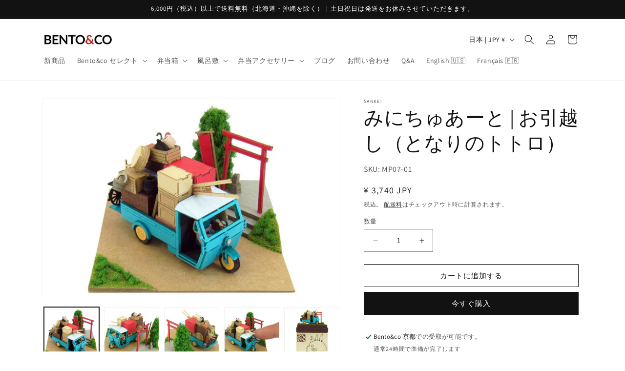

--- FILE ---
content_type: text/html; charset=utf-8
request_url: https://www.bentoandco.jp/products/miniatuart-my-neighbor-totoro-the-moving-small
body_size: 56374
content:
<!doctype html>
<html class="js" lang="ja">
  <head>
    <meta charset="utf-8">
    <meta http-equiv="X-UA-Compatible" content="IE=edge">
    <meta name="viewport" content="width=device-width,initial-scale=1">
    <meta name="theme-color" content="">
    <link rel="canonical" href="https://www.bentoandco.jp/products/miniatuart-my-neighbor-totoro-the-moving-small"><link rel="icon" type="image/png" href="//www.bentoandco.jp/cdn/shop/files/logo_square.jpg?crop=center&height=32&v=1709715939&width=32"><link rel="preconnect" href="https://fonts.shopifycdn.com" crossorigin><title>
      Miniatuart | My Neighbor Totoro: The Moving Small
 &ndash; Bento&amp;co 京都発弁当箱専門店</title>

    
      <meta name="description" content="Made in Kyoto, Japan.">
    

    

<meta property="og:site_name" content="Bento&amp;co 京都発弁当箱専門店">
<meta property="og:url" content="https://www.bentoandco.jp/products/miniatuart-my-neighbor-totoro-the-moving-small">
<meta property="og:title" content="Miniatuart | My Neighbor Totoro: The Moving Small">
<meta property="og:type" content="product">
<meta property="og:description" content="Made in Kyoto, Japan."><meta property="og:image" content="http://www.bentoandco.jp/cdn/shop/files/Untitleddesign_d7eb72d2-50ba-4dfd-85ce-30b091fe0e03.png?v=1724826980">
  <meta property="og:image:secure_url" content="https://www.bentoandco.jp/cdn/shop/files/Untitleddesign_d7eb72d2-50ba-4dfd-85ce-30b091fe0e03.png?v=1724826980">
  <meta property="og:image:width" content="1800">
  <meta property="og:image:height" content="1200"><meta property="og:price:amount" content="3,740">
  <meta property="og:price:currency" content="JPY"><meta name="twitter:card" content="summary_large_image">
<meta name="twitter:title" content="Miniatuart | My Neighbor Totoro: The Moving Small">
<meta name="twitter:description" content="Made in Kyoto, Japan.">


    <script src="//www.bentoandco.jp/cdn/shop/t/14/assets/constants.js?v=132983761750457495441746774967" defer="defer"></script>
    <script src="//www.bentoandco.jp/cdn/shop/t/14/assets/pubsub.js?v=25310214064522200911746774968" defer="defer"></script>
    <script src="//www.bentoandco.jp/cdn/shop/t/14/assets/global.js?v=184345515105158409801746774967" defer="defer"></script>
    <script src="//www.bentoandco.jp/cdn/shop/t/14/assets/details-disclosure.js?v=13653116266235556501746774967" defer="defer"></script>
    <script src="//www.bentoandco.jp/cdn/shop/t/14/assets/details-modal.js?v=25581673532751508451746774967" defer="defer"></script>
    <script src="//www.bentoandco.jp/cdn/shop/t/14/assets/search-form.js?v=133129549252120666541746774968" defer="defer"></script><script src="//www.bentoandco.jp/cdn/shop/t/14/assets/animations.js?v=88693664871331136111746774966" defer="defer"></script><script>window.performance && window.performance.mark && window.performance.mark('shopify.content_for_header.start');</script><meta name="google-site-verification" content="pWBtNJi-9IIQ0HDCIgHXpt0MLY31M1YonqmdJijuG2U">
<meta id="shopify-digital-wallet" name="shopify-digital-wallet" content="/30031364/digital_wallets/dialog">
<meta name="shopify-checkout-api-token" content="8e48bb93088bd22c17eb53d0897712d0">
<meta id="in-context-paypal-metadata" data-shop-id="30031364" data-venmo-supported="false" data-environment="production" data-locale="ja_JP" data-paypal-v4="true" data-currency="JPY">
<link rel="alternate" type="application/json+oembed" href="https://www.bentoandco.jp/products/miniatuart-my-neighbor-totoro-the-moving-small.oembed">
<script async="async" src="/checkouts/internal/preloads.js?locale=ja-JP"></script>
<script id="apple-pay-shop-capabilities" type="application/json">{"shopId":30031364,"countryCode":"JP","currencyCode":"JPY","merchantCapabilities":["supports3DS"],"merchantId":"gid:\/\/shopify\/Shop\/30031364","merchantName":"Bento\u0026co 京都発弁当箱専門店","requiredBillingContactFields":["postalAddress","email","phone"],"requiredShippingContactFields":["postalAddress","email","phone"],"shippingType":"shipping","supportedNetworks":["visa","masterCard","amex","jcb","discover"],"total":{"type":"pending","label":"Bento\u0026co 京都発弁当箱専門店","amount":"1.00"},"shopifyPaymentsEnabled":true,"supportsSubscriptions":true}</script>
<script id="shopify-features" type="application/json">{"accessToken":"8e48bb93088bd22c17eb53d0897712d0","betas":["rich-media-storefront-analytics"],"domain":"www.bentoandco.jp","predictiveSearch":false,"shopId":30031364,"locale":"ja"}</script>
<script>var Shopify = Shopify || {};
Shopify.shop = "bento-co.myshopify.com";
Shopify.locale = "ja";
Shopify.currency = {"active":"JPY","rate":"1.0"};
Shopify.country = "JP";
Shopify.theme = {"name":"Dawnの更新されたコピー","id":149592670437,"schema_name":"Dawn","schema_version":"15.3.0","theme_store_id":887,"role":"main"};
Shopify.theme.handle = "null";
Shopify.theme.style = {"id":null,"handle":null};
Shopify.cdnHost = "www.bentoandco.jp/cdn";
Shopify.routes = Shopify.routes || {};
Shopify.routes.root = "/";</script>
<script type="module">!function(o){(o.Shopify=o.Shopify||{}).modules=!0}(window);</script>
<script>!function(o){function n(){var o=[];function n(){o.push(Array.prototype.slice.apply(arguments))}return n.q=o,n}var t=o.Shopify=o.Shopify||{};t.loadFeatures=n(),t.autoloadFeatures=n()}(window);</script>
<script id="shop-js-analytics" type="application/json">{"pageType":"product"}</script>
<script defer="defer" async type="module" src="//www.bentoandco.jp/cdn/shopifycloud/shop-js/modules/v2/client.init-shop-cart-sync_CSE-8ASR.ja.esm.js"></script>
<script defer="defer" async type="module" src="//www.bentoandco.jp/cdn/shopifycloud/shop-js/modules/v2/chunk.common_DDD8GOhs.esm.js"></script>
<script defer="defer" async type="module" src="//www.bentoandco.jp/cdn/shopifycloud/shop-js/modules/v2/chunk.modal_B6JNj9sU.esm.js"></script>
<script type="module">
  await import("//www.bentoandco.jp/cdn/shopifycloud/shop-js/modules/v2/client.init-shop-cart-sync_CSE-8ASR.ja.esm.js");
await import("//www.bentoandco.jp/cdn/shopifycloud/shop-js/modules/v2/chunk.common_DDD8GOhs.esm.js");
await import("//www.bentoandco.jp/cdn/shopifycloud/shop-js/modules/v2/chunk.modal_B6JNj9sU.esm.js");

  window.Shopify.SignInWithShop?.initShopCartSync?.({"fedCMEnabled":true,"windoidEnabled":true});

</script>
<script>(function() {
  var isLoaded = false;
  function asyncLoad() {
    if (isLoaded) return;
    isLoaded = true;
    var urls = ["https:\/\/static.klaviyo.com\/onsite\/js\/klaviyo.js?company_id=PTR9rQ\u0026shop=bento-co.myshopify.com","\/\/cdn.shopify.com\/proxy\/f9fc32b2980ac7f5fb82776b88f0bf0fb64c01008907fcda8462059851d6db99\/api.goaffpro.com\/loader.js?shop=bento-co.myshopify.com\u0026sp-cache-control=cHVibGljLCBtYXgtYWdlPTkwMA"];
    for (var i = 0; i < urls.length; i++) {
      var s = document.createElement('script');
      s.type = 'text/javascript';
      s.async = true;
      s.src = urls[i];
      var x = document.getElementsByTagName('script')[0];
      x.parentNode.insertBefore(s, x);
    }
  };
  if(window.attachEvent) {
    window.attachEvent('onload', asyncLoad);
  } else {
    window.addEventListener('load', asyncLoad, false);
  }
})();</script>
<script id="__st">var __st={"a":30031364,"offset":32400,"reqid":"aabbe63f-69da-4ea0-8ed1-276c33361dfb-1769976974","pageurl":"www.bentoandco.jp\/products\/miniatuart-my-neighbor-totoro-the-moving-small","u":"41bf38e7903e","p":"product","rtyp":"product","rid":6754046509238};</script>
<script>window.ShopifyPaypalV4VisibilityTracking = true;</script>
<script id="captcha-bootstrap">!function(){'use strict';const t='contact',e='account',n='new_comment',o=[[t,t],['blogs',n],['comments',n],[t,'customer']],c=[[e,'customer_login'],[e,'guest_login'],[e,'recover_customer_password'],[e,'create_customer']],r=t=>t.map((([t,e])=>`form[action*='/${t}']:not([data-nocaptcha='true']) input[name='form_type'][value='${e}']`)).join(','),a=t=>()=>t?[...document.querySelectorAll(t)].map((t=>t.form)):[];function s(){const t=[...o],e=r(t);return a(e)}const i='password',u='form_key',d=['recaptcha-v3-token','g-recaptcha-response','h-captcha-response',i],f=()=>{try{return window.sessionStorage}catch{return}},m='__shopify_v',_=t=>t.elements[u];function p(t,e,n=!1){try{const o=window.sessionStorage,c=JSON.parse(o.getItem(e)),{data:r}=function(t){const{data:e,action:n}=t;return t[m]||n?{data:e,action:n}:{data:t,action:n}}(c);for(const[e,n]of Object.entries(r))t.elements[e]&&(t.elements[e].value=n);n&&o.removeItem(e)}catch(o){console.error('form repopulation failed',{error:o})}}const l='form_type',E='cptcha';function T(t){t.dataset[E]=!0}const w=window,h=w.document,L='Shopify',v='ce_forms',y='captcha';let A=!1;((t,e)=>{const n=(g='f06e6c50-85a8-45c8-87d0-21a2b65856fe',I='https://cdn.shopify.com/shopifycloud/storefront-forms-hcaptcha/ce_storefront_forms_captcha_hcaptcha.v1.5.2.iife.js',D={infoText:'hCaptchaによる保護',privacyText:'プライバシー',termsText:'利用規約'},(t,e,n)=>{const o=w[L][v],c=o.bindForm;if(c)return c(t,g,e,D).then(n);var r;o.q.push([[t,g,e,D],n]),r=I,A||(h.body.append(Object.assign(h.createElement('script'),{id:'captcha-provider',async:!0,src:r})),A=!0)});var g,I,D;w[L]=w[L]||{},w[L][v]=w[L][v]||{},w[L][v].q=[],w[L][y]=w[L][y]||{},w[L][y].protect=function(t,e){n(t,void 0,e),T(t)},Object.freeze(w[L][y]),function(t,e,n,w,h,L){const[v,y,A,g]=function(t,e,n){const i=e?o:[],u=t?c:[],d=[...i,...u],f=r(d),m=r(i),_=r(d.filter((([t,e])=>n.includes(e))));return[a(f),a(m),a(_),s()]}(w,h,L),I=t=>{const e=t.target;return e instanceof HTMLFormElement?e:e&&e.form},D=t=>v().includes(t);t.addEventListener('submit',(t=>{const e=I(t);if(!e)return;const n=D(e)&&!e.dataset.hcaptchaBound&&!e.dataset.recaptchaBound,o=_(e),c=g().includes(e)&&(!o||!o.value);(n||c)&&t.preventDefault(),c&&!n&&(function(t){try{if(!f())return;!function(t){const e=f();if(!e)return;const n=_(t);if(!n)return;const o=n.value;o&&e.removeItem(o)}(t);const e=Array.from(Array(32),(()=>Math.random().toString(36)[2])).join('');!function(t,e){_(t)||t.append(Object.assign(document.createElement('input'),{type:'hidden',name:u})),t.elements[u].value=e}(t,e),function(t,e){const n=f();if(!n)return;const o=[...t.querySelectorAll(`input[type='${i}']`)].map((({name:t})=>t)),c=[...d,...o],r={};for(const[a,s]of new FormData(t).entries())c.includes(a)||(r[a]=s);n.setItem(e,JSON.stringify({[m]:1,action:t.action,data:r}))}(t,e)}catch(e){console.error('failed to persist form',e)}}(e),e.submit())}));const S=(t,e)=>{t&&!t.dataset[E]&&(n(t,e.some((e=>e===t))),T(t))};for(const o of['focusin','change'])t.addEventListener(o,(t=>{const e=I(t);D(e)&&S(e,y())}));const B=e.get('form_key'),M=e.get(l),P=B&&M;t.addEventListener('DOMContentLoaded',(()=>{const t=y();if(P)for(const e of t)e.elements[l].value===M&&p(e,B);[...new Set([...A(),...v().filter((t=>'true'===t.dataset.shopifyCaptcha))])].forEach((e=>S(e,t)))}))}(h,new URLSearchParams(w.location.search),n,t,e,['guest_login'])})(!0,!0)}();</script>
<script integrity="sha256-4kQ18oKyAcykRKYeNunJcIwy7WH5gtpwJnB7kiuLZ1E=" data-source-attribution="shopify.loadfeatures" defer="defer" src="//www.bentoandco.jp/cdn/shopifycloud/storefront/assets/storefront/load_feature-a0a9edcb.js" crossorigin="anonymous"></script>
<script data-source-attribution="shopify.dynamic_checkout.dynamic.init">var Shopify=Shopify||{};Shopify.PaymentButton=Shopify.PaymentButton||{isStorefrontPortableWallets:!0,init:function(){window.Shopify.PaymentButton.init=function(){};var t=document.createElement("script");t.src="https://www.bentoandco.jp/cdn/shopifycloud/portable-wallets/latest/portable-wallets.ja.js",t.type="module",document.head.appendChild(t)}};
</script>
<script data-source-attribution="shopify.dynamic_checkout.buyer_consent">
  function portableWalletsHideBuyerConsent(e){var t=document.getElementById("shopify-buyer-consent"),n=document.getElementById("shopify-subscription-policy-button");t&&n&&(t.classList.add("hidden"),t.setAttribute("aria-hidden","true"),n.removeEventListener("click",e))}function portableWalletsShowBuyerConsent(e){var t=document.getElementById("shopify-buyer-consent"),n=document.getElementById("shopify-subscription-policy-button");t&&n&&(t.classList.remove("hidden"),t.removeAttribute("aria-hidden"),n.addEventListener("click",e))}window.Shopify?.PaymentButton&&(window.Shopify.PaymentButton.hideBuyerConsent=portableWalletsHideBuyerConsent,window.Shopify.PaymentButton.showBuyerConsent=portableWalletsShowBuyerConsent);
</script>
<script>
  function portableWalletsCleanup(e){e&&e.src&&console.error("Failed to load portable wallets script "+e.src);var t=document.querySelectorAll("shopify-accelerated-checkout .shopify-payment-button__skeleton, shopify-accelerated-checkout-cart .wallet-cart-button__skeleton"),e=document.getElementById("shopify-buyer-consent");for(let e=0;e<t.length;e++)t[e].remove();e&&e.remove()}function portableWalletsNotLoadedAsModule(e){e instanceof ErrorEvent&&"string"==typeof e.message&&e.message.includes("import.meta")&&"string"==typeof e.filename&&e.filename.includes("portable-wallets")&&(window.removeEventListener("error",portableWalletsNotLoadedAsModule),window.Shopify.PaymentButton.failedToLoad=e,"loading"===document.readyState?document.addEventListener("DOMContentLoaded",window.Shopify.PaymentButton.init):window.Shopify.PaymentButton.init())}window.addEventListener("error",portableWalletsNotLoadedAsModule);
</script>

<script type="module" src="https://www.bentoandco.jp/cdn/shopifycloud/portable-wallets/latest/portable-wallets.ja.js" onError="portableWalletsCleanup(this)" crossorigin="anonymous"></script>
<script nomodule>
  document.addEventListener("DOMContentLoaded", portableWalletsCleanup);
</script>

<link id="shopify-accelerated-checkout-styles" rel="stylesheet" media="screen" href="https://www.bentoandco.jp/cdn/shopifycloud/portable-wallets/latest/accelerated-checkout-backwards-compat.css" crossorigin="anonymous">
<style id="shopify-accelerated-checkout-cart">
        #shopify-buyer-consent {
  margin-top: 1em;
  display: inline-block;
  width: 100%;
}

#shopify-buyer-consent.hidden {
  display: none;
}

#shopify-subscription-policy-button {
  background: none;
  border: none;
  padding: 0;
  text-decoration: underline;
  font-size: inherit;
  cursor: pointer;
}

#shopify-subscription-policy-button::before {
  box-shadow: none;
}

      </style>
<script id="sections-script" data-sections="header" defer="defer" src="//www.bentoandco.jp/cdn/shop/t/14/compiled_assets/scripts.js?v=6970"></script>
<script>window.performance && window.performance.mark && window.performance.mark('shopify.content_for_header.end');</script>


    <style data-shopify>
      @font-face {
  font-family: Assistant;
  font-weight: 400;
  font-style: normal;
  font-display: swap;
  src: url("//www.bentoandco.jp/cdn/fonts/assistant/assistant_n4.9120912a469cad1cc292572851508ca49d12e768.woff2") format("woff2"),
       url("//www.bentoandco.jp/cdn/fonts/assistant/assistant_n4.6e9875ce64e0fefcd3f4446b7ec9036b3ddd2985.woff") format("woff");
}

      @font-face {
  font-family: Assistant;
  font-weight: 700;
  font-style: normal;
  font-display: swap;
  src: url("//www.bentoandco.jp/cdn/fonts/assistant/assistant_n7.bf44452348ec8b8efa3aa3068825305886b1c83c.woff2") format("woff2"),
       url("//www.bentoandco.jp/cdn/fonts/assistant/assistant_n7.0c887fee83f6b3bda822f1150b912c72da0f7b64.woff") format("woff");
}

      
      
      @font-face {
  font-family: Assistant;
  font-weight: 400;
  font-style: normal;
  font-display: swap;
  src: url("//www.bentoandco.jp/cdn/fonts/assistant/assistant_n4.9120912a469cad1cc292572851508ca49d12e768.woff2") format("woff2"),
       url("//www.bentoandco.jp/cdn/fonts/assistant/assistant_n4.6e9875ce64e0fefcd3f4446b7ec9036b3ddd2985.woff") format("woff");
}


      
        :root,
        .color-scheme-1 {
          --color-background: 255,255,255;
        
          --gradient-background: #ffffff;
        

        

        --color-foreground: 18,18,18;
        --color-background-contrast: 191,191,191;
        --color-shadow: 18,18,18;
        --color-button: 18,18,18;
        --color-button-text: 255,255,255;
        --color-secondary-button: 255,255,255;
        --color-secondary-button-text: 18,18,18;
        --color-link: 18,18,18;
        --color-badge-foreground: 18,18,18;
        --color-badge-background: 255,255,255;
        --color-badge-border: 18,18,18;
        --payment-terms-background-color: rgb(255 255 255);
      }
      
        
        .color-scheme-2 {
          --color-background: 243,243,243;
        
          --gradient-background: #f3f3f3;
        

        

        --color-foreground: 18,18,18;
        --color-background-contrast: 179,179,179;
        --color-shadow: 18,18,18;
        --color-button: 18,18,18;
        --color-button-text: 243,243,243;
        --color-secondary-button: 243,243,243;
        --color-secondary-button-text: 18,18,18;
        --color-link: 18,18,18;
        --color-badge-foreground: 18,18,18;
        --color-badge-background: 243,243,243;
        --color-badge-border: 18,18,18;
        --payment-terms-background-color: rgb(243 243 243);
      }
      
        
        .color-scheme-3 {
          --color-background: 36,40,51;
        
          --gradient-background: #242833;
        

        

        --color-foreground: 255,255,255;
        --color-background-contrast: 47,52,66;
        --color-shadow: 18,18,18;
        --color-button: 255,255,255;
        --color-button-text: 0,0,0;
        --color-secondary-button: 36,40,51;
        --color-secondary-button-text: 255,255,255;
        --color-link: 255,255,255;
        --color-badge-foreground: 255,255,255;
        --color-badge-background: 36,40,51;
        --color-badge-border: 255,255,255;
        --payment-terms-background-color: rgb(36 40 51);
      }
      
        
        .color-scheme-4 {
          --color-background: 18,18,18;
        
          --gradient-background: #121212;
        

        

        --color-foreground: 255,255,255;
        --color-background-contrast: 146,146,146;
        --color-shadow: 18,18,18;
        --color-button: 255,255,255;
        --color-button-text: 18,18,18;
        --color-secondary-button: 18,18,18;
        --color-secondary-button-text: 255,255,255;
        --color-link: 255,255,255;
        --color-badge-foreground: 255,255,255;
        --color-badge-background: 18,18,18;
        --color-badge-border: 255,255,255;
        --payment-terms-background-color: rgb(18 18 18);
      }
      
        
        .color-scheme-5 {
          --color-background: 51,79,180;
        
          --gradient-background: #334fb4;
        

        

        --color-foreground: 255,255,255;
        --color-background-contrast: 23,35,81;
        --color-shadow: 18,18,18;
        --color-button: 255,255,255;
        --color-button-text: 51,79,180;
        --color-secondary-button: 51,79,180;
        --color-secondary-button-text: 255,255,255;
        --color-link: 255,255,255;
        --color-badge-foreground: 255,255,255;
        --color-badge-background: 51,79,180;
        --color-badge-border: 255,255,255;
        --payment-terms-background-color: rgb(51 79 180);
      }
      

      body, .color-scheme-1, .color-scheme-2, .color-scheme-3, .color-scheme-4, .color-scheme-5 {
        color: rgba(var(--color-foreground), 0.75);
        background-color: rgb(var(--color-background));
      }

      :root {
        --font-body-family: Assistant, sans-serif;
        --font-body-style: normal;
        --font-body-weight: 400;
        --font-body-weight-bold: 700;

        --font-heading-family: Assistant, sans-serif;
        --font-heading-style: normal;
        --font-heading-weight: 400;

        --font-body-scale: 1.0;
        --font-heading-scale: 1.0;

        --media-padding: px;
        --media-border-opacity: 0.05;
        --media-border-width: 1px;
        --media-radius: 0px;
        --media-shadow-opacity: 0.0;
        --media-shadow-horizontal-offset: 0px;
        --media-shadow-vertical-offset: 4px;
        --media-shadow-blur-radius: 5px;
        --media-shadow-visible: 0;

        --page-width: 120rem;
        --page-width-margin: 0rem;

        --product-card-image-padding: 0.0rem;
        --product-card-corner-radius: 0.0rem;
        --product-card-text-alignment: left;
        --product-card-border-width: 0.0rem;
        --product-card-border-opacity: 0.1;
        --product-card-shadow-opacity: 0.0;
        --product-card-shadow-visible: 0;
        --product-card-shadow-horizontal-offset: 0.0rem;
        --product-card-shadow-vertical-offset: 0.4rem;
        --product-card-shadow-blur-radius: 0.5rem;

        --collection-card-image-padding: 0.0rem;
        --collection-card-corner-radius: 0.0rem;
        --collection-card-text-alignment: left;
        --collection-card-border-width: 0.0rem;
        --collection-card-border-opacity: 0.0;
        --collection-card-shadow-opacity: 0.1;
        --collection-card-shadow-visible: 1;
        --collection-card-shadow-horizontal-offset: 0.0rem;
        --collection-card-shadow-vertical-offset: 0.0rem;
        --collection-card-shadow-blur-radius: 0.0rem;

        --blog-card-image-padding: 0.0rem;
        --blog-card-corner-radius: 0.0rem;
        --blog-card-text-alignment: left;
        --blog-card-border-width: 0.0rem;
        --blog-card-border-opacity: 0.0;
        --blog-card-shadow-opacity: 0.1;
        --blog-card-shadow-visible: 1;
        --blog-card-shadow-horizontal-offset: 0.0rem;
        --blog-card-shadow-vertical-offset: 0.0rem;
        --blog-card-shadow-blur-radius: 0.0rem;

        --badge-corner-radius: 4.0rem;

        --popup-border-width: 1px;
        --popup-border-opacity: 0.1;
        --popup-corner-radius: 0px;
        --popup-shadow-opacity: 0.0;
        --popup-shadow-horizontal-offset: 0px;
        --popup-shadow-vertical-offset: 4px;
        --popup-shadow-blur-radius: 5px;

        --drawer-border-width: 1px;
        --drawer-border-opacity: 0.1;
        --drawer-shadow-opacity: 0.0;
        --drawer-shadow-horizontal-offset: 0px;
        --drawer-shadow-vertical-offset: 4px;
        --drawer-shadow-blur-radius: 5px;

        --spacing-sections-desktop: 0px;
        --spacing-sections-mobile: 0px;

        --grid-desktop-vertical-spacing: 8px;
        --grid-desktop-horizontal-spacing: 8px;
        --grid-mobile-vertical-spacing: 4px;
        --grid-mobile-horizontal-spacing: 4px;

        --text-boxes-border-opacity: 0.1;
        --text-boxes-border-width: 0px;
        --text-boxes-radius: 0px;
        --text-boxes-shadow-opacity: 0.0;
        --text-boxes-shadow-visible: 0;
        --text-boxes-shadow-horizontal-offset: 0px;
        --text-boxes-shadow-vertical-offset: 4px;
        --text-boxes-shadow-blur-radius: 5px;

        --buttons-radius: 0px;
        --buttons-radius-outset: 0px;
        --buttons-border-width: 1px;
        --buttons-border-opacity: 1.0;
        --buttons-shadow-opacity: 0.0;
        --buttons-shadow-visible: 0;
        --buttons-shadow-horizontal-offset: 0px;
        --buttons-shadow-vertical-offset: 4px;
        --buttons-shadow-blur-radius: 5px;
        --buttons-border-offset: 0px;

        --inputs-radius: 0px;
        --inputs-border-width: 1px;
        --inputs-border-opacity: 0.55;
        --inputs-shadow-opacity: 0.0;
        --inputs-shadow-horizontal-offset: 0px;
        --inputs-margin-offset: 0px;
        --inputs-shadow-vertical-offset: 4px;
        --inputs-shadow-blur-radius: 5px;
        --inputs-radius-outset: 0px;

        --variant-pills-radius: 40px;
        --variant-pills-border-width: 1px;
        --variant-pills-border-opacity: 0.55;
        --variant-pills-shadow-opacity: 0.0;
        --variant-pills-shadow-horizontal-offset: 0px;
        --variant-pills-shadow-vertical-offset: 4px;
        --variant-pills-shadow-blur-radius: 5px;
      }

      *,
      *::before,
      *::after {
        box-sizing: inherit;
      }

      html {
        box-sizing: border-box;
        font-size: calc(var(--font-body-scale) * 62.5%);
        height: 100%;
      }

      body {
        display: grid;
        grid-template-rows: auto auto 1fr auto;
        grid-template-columns: 100%;
        min-height: 100%;
        margin: 0;
        font-size: 1.5rem;
        letter-spacing: 0.06rem;
        line-height: calc(1 + 0.8 / var(--font-body-scale));
        font-family: var(--font-body-family);
        font-style: var(--font-body-style);
        font-weight: var(--font-body-weight);
      }

      @media screen and (min-width: 750px) {
        body {
          font-size: 1.6rem;
        }
      }
    </style>

    <link href="//www.bentoandco.jp/cdn/shop/t/14/assets/base.css?v=159841507637079171801746774966" rel="stylesheet" type="text/css" media="all" />
    <link rel="stylesheet" href="//www.bentoandco.jp/cdn/shop/t/14/assets/component-cart-items.css?v=123238115697927560811746774966" media="print" onload="this.media='all'"><link href="//www.bentoandco.jp/cdn/shop/t/14/assets/component-cart-drawer.css?v=112801333748515159671746774966" rel="stylesheet" type="text/css" media="all" />
      <link href="//www.bentoandco.jp/cdn/shop/t/14/assets/component-cart.css?v=164708765130180853531746774966" rel="stylesheet" type="text/css" media="all" />
      <link href="//www.bentoandco.jp/cdn/shop/t/14/assets/component-totals.css?v=15906652033866631521746774967" rel="stylesheet" type="text/css" media="all" />
      <link href="//www.bentoandco.jp/cdn/shop/t/14/assets/component-price.css?v=70172745017360139101746774967" rel="stylesheet" type="text/css" media="all" />
      <link href="//www.bentoandco.jp/cdn/shop/t/14/assets/component-discounts.css?v=152760482443307489271746774966" rel="stylesheet" type="text/css" media="all" />

      <link rel="preload" as="font" href="//www.bentoandco.jp/cdn/fonts/assistant/assistant_n4.9120912a469cad1cc292572851508ca49d12e768.woff2" type="font/woff2" crossorigin>
      

      <link rel="preload" as="font" href="//www.bentoandco.jp/cdn/fonts/assistant/assistant_n4.9120912a469cad1cc292572851508ca49d12e768.woff2" type="font/woff2" crossorigin>
      
<link href="//www.bentoandco.jp/cdn/shop/t/14/assets/component-localization-form.css?v=170315343355214948141746774966" rel="stylesheet" type="text/css" media="all" />
      <script src="//www.bentoandco.jp/cdn/shop/t/14/assets/localization-form.js?v=144176611646395275351746774968" defer="defer"></script><link
        rel="stylesheet"
        href="//www.bentoandco.jp/cdn/shop/t/14/assets/component-predictive-search.css?v=118923337488134913561746774967"
        media="print"
        onload="this.media='all'"
      ><script>
      if (Shopify.designMode) {
        document.documentElement.classList.add('shopify-design-mode');
      }
    </script>
  <!-- BEGIN app block: shopify://apps/microsoft-clarity/blocks/clarity_js/31c3d126-8116-4b4a-8ba1-baeda7c4aeea -->
<script type="text/javascript">
  (function (c, l, a, r, i, t, y) {
    c[a] = c[a] || function () { (c[a].q = c[a].q || []).push(arguments); };
    t = l.createElement(r); t.async = 1; t.src = "https://www.clarity.ms/tag/" + i + "?ref=shopify";
    y = l.getElementsByTagName(r)[0]; y.parentNode.insertBefore(t, y);

    c.Shopify.loadFeatures([{ name: "consent-tracking-api", version: "0.1" }], error => {
      if (error) {
        console.error("Error loading Shopify features:", error);
        return;
      }

      c[a]('consentv2', {
        ad_Storage: c.Shopify.customerPrivacy.marketingAllowed() ? "granted" : "denied",
        analytics_Storage: c.Shopify.customerPrivacy.analyticsProcessingAllowed() ? "granted" : "denied",
      });
    });

    l.addEventListener("visitorConsentCollected", function (e) {
      c[a]('consentv2', {
        ad_Storage: e.detail.marketingAllowed ? "granted" : "denied",
        analytics_Storage: e.detail.analyticsAllowed ? "granted" : "denied",
      });
    });
  })(window, document, "clarity", "script", "sx4xe101ev");
</script>



<!-- END app block --><!-- BEGIN app block: shopify://apps/judge-me-reviews/blocks/judgeme_core/61ccd3b1-a9f2-4160-9fe9-4fec8413e5d8 --><!-- Start of Judge.me Core -->






<link rel="dns-prefetch" href="https://cdnwidget.judge.me">
<link rel="dns-prefetch" href="https://cdn.judge.me">
<link rel="dns-prefetch" href="https://cdn1.judge.me">
<link rel="dns-prefetch" href="https://api.judge.me">

<script data-cfasync='false' class='jdgm-settings-script'>window.jdgmSettings={"pagination":5,"disable_web_reviews":false,"badge_no_review_text":"レビューなし","badge_n_reviews_text":"{{ n }}件のレビュー","hide_badge_preview_if_no_reviews":true,"badge_hide_text":false,"enforce_center_preview_badge":false,"widget_title":"カスタマーレビュー","widget_open_form_text":"レビューを書く","widget_close_form_text":"レビューをキャンセル","widget_refresh_page_text":"ページを更新","widget_summary_text":"{{ number_of_reviews }}件のレビューに基づく","widget_no_review_text":"最初のレビューを書きましょう","widget_name_field_text":"表示名","widget_verified_name_field_text":"認証された名前（公開）","widget_name_placeholder_text":"表示名","widget_required_field_error_text":"このフィールドは必須です。","widget_email_field_text":"メールアドレス","widget_verified_email_field_text":"認証されたメール（非公開、編集不可）","widget_email_placeholder_text":"あなたのメールアドレス（非公開）","widget_email_field_error_text":"有効なメールアドレスを入力してください。","widget_rating_field_text":"評価","widget_review_title_field_text":"レビュータイトル","widget_review_title_placeholder_text":"レビューにタイトルをつける","widget_review_body_field_text":"レビュー内容","widget_review_body_placeholder_text":"ここに書き始めてください...","widget_pictures_field_text":"写真/動画（任意）","widget_submit_review_text":"レビューを送信","widget_submit_verified_review_text":"認証済みレビューを送信","widget_submit_success_msg_with_auto_publish":"ありがとうございます！数分後にページを更新して、あなたのレビューを確認してください。\u003ca href='https://judge.me/login' target='_blank' rel='nofollow noopener'\u003eJudge.me\u003c/a\u003eにログインすることで、レビューの削除や編集ができます。","widget_submit_success_msg_no_auto_publish":"ありがとうございます！あなたのレビューはショップ管理者の承認を得た後に公開されます。\u003ca href='https://judge.me/login' target='_blank' rel='nofollow noopener'\u003eJudge.me\u003c/a\u003eにログインすることで、レビューの削除や編集ができます。","widget_show_default_reviews_out_of_total_text":"{{ n_reviews }}件のレビューのうち{{ n_reviews_shown }}件を表示しています。","widget_show_all_link_text":"すべて表示","widget_show_less_link_text":"表示を減らす","widget_author_said_text":"{{ reviewer_name }}の言葉：","widget_days_text":"{{ n }}日前","widget_weeks_text":"{{ n }}週間前","widget_months_text":"{{ n }}ヶ月前","widget_years_text":"{{ n }}年前","widget_yesterday_text":"昨日","widget_today_text":"今日","widget_replied_text":"\u003e\u003e {{ shop_name }}の返信：","widget_read_more_text":"続きを読む","widget_reviewer_name_as_initial":"","widget_rating_filter_color":"#fbcd0a","widget_rating_filter_see_all_text":"すべてのレビューを見る","widget_sorting_most_recent_text":"最新順","widget_sorting_highest_rating_text":"最高評価順","widget_sorting_lowest_rating_text":"最低評価順","widget_sorting_with_pictures_text":"写真付きのみ","widget_sorting_most_helpful_text":"最も役立つ順","widget_open_question_form_text":"質問する","widget_reviews_subtab_text":"レビュー","widget_questions_subtab_text":"質問","widget_question_label_text":"質問","widget_answer_label_text":"回答","widget_question_placeholder_text":"ここに質問を書いてください","widget_submit_question_text":"質問を送信","widget_question_submit_success_text":"ご質問ありがとうございます！回答があり次第ご連絡いたします。","verified_badge_text":"認証済み","verified_badge_bg_color":"","verified_badge_text_color":"","verified_badge_placement":"left-of-reviewer-name","widget_review_max_height":"","widget_hide_border":false,"widget_social_share":false,"widget_thumb":false,"widget_review_location_show":false,"widget_location_format":"","all_reviews_include_out_of_store_products":true,"all_reviews_out_of_store_text":"（ストア外）","all_reviews_pagination":100,"all_reviews_product_name_prefix_text":"について","enable_review_pictures":true,"enable_question_anwser":false,"widget_theme":"default","review_date_format":"mm/dd/yyyy","default_sort_method":"most-recent","widget_product_reviews_subtab_text":"製品レビュー","widget_shop_reviews_subtab_text":"ショップレビュー","widget_other_products_reviews_text":"他の製品のレビュー","widget_store_reviews_subtab_text":"ショップレビュー","widget_no_store_reviews_text":"この店舗はまだレビューを受け取っていません","widget_web_restriction_product_reviews_text":"この製品に対するレビューはまだありません","widget_no_items_text":"アイテムが見つかりません","widget_show_more_text":"もっと見る","widget_write_a_store_review_text":"ストアレビューを書く","widget_other_languages_heading":"他の言語のレビュー","widget_translate_review_text":"レビューを{{ language }}に翻訳","widget_translating_review_text":"翻訳中...","widget_show_original_translation_text":"原文を表示 ({{ language }})","widget_translate_review_failed_text":"レビューを翻訳できませんでした。","widget_translate_review_retry_text":"再試行","widget_translate_review_try_again_later_text":"後でもう一度お試しください","show_product_url_for_grouped_product":false,"widget_sorting_pictures_first_text":"写真を最初に","show_pictures_on_all_rev_page_mobile":false,"show_pictures_on_all_rev_page_desktop":false,"floating_tab_hide_mobile_install_preference":false,"floating_tab_button_name":"★ レビュー","floating_tab_title":"お客様の声","floating_tab_button_color":"","floating_tab_button_background_color":"","floating_tab_url":"","floating_tab_url_enabled":false,"floating_tab_tab_style":"text","all_reviews_text_badge_text":"お客様は当店を{{ shop.metafields.judgeme.all_reviews_count }}件のレビューに基づいて{{ shop.metafields.judgeme.all_reviews_rating | round: 1 }}/5と評価しています。","all_reviews_text_badge_text_branded_style":"{{ shop.metafields.judgeme.all_reviews_count }}件のレビューに基づいて5つ星中{{ shop.metafields.judgeme.all_reviews_rating | round: 1 }}つ星","is_all_reviews_text_badge_a_link":false,"show_stars_for_all_reviews_text_badge":false,"all_reviews_text_badge_url":"","all_reviews_text_style":"branded","all_reviews_text_color_style":"judgeme_brand_color","all_reviews_text_color":"#108474","all_reviews_text_show_jm_brand":true,"featured_carousel_show_header":true,"featured_carousel_title":"お客様のレビュー","testimonials_carousel_title":"お客様の声","videos_carousel_title":"お客様の声","cards_carousel_title":"お客様の声","featured_carousel_count_text":"{{ n }}件のレビューから","featured_carousel_add_link_to_all_reviews_page":false,"featured_carousel_url":"","featured_carousel_show_images":true,"featured_carousel_autoslide_interval":5,"featured_carousel_arrows_on_the_sides":false,"featured_carousel_height":250,"featured_carousel_width":80,"featured_carousel_image_size":0,"featured_carousel_image_height":250,"featured_carousel_arrow_color":"#eeeeee","verified_count_badge_style":"branded","verified_count_badge_orientation":"horizontal","verified_count_badge_color_style":"judgeme_brand_color","verified_count_badge_color":"#108474","is_verified_count_badge_a_link":false,"verified_count_badge_url":"","verified_count_badge_show_jm_brand":true,"widget_rating_preset_default":5,"widget_first_sub_tab":"product-reviews","widget_show_histogram":true,"widget_histogram_use_custom_color":false,"widget_pagination_use_custom_color":false,"widget_star_use_custom_color":false,"widget_verified_badge_use_custom_color":false,"widget_write_review_use_custom_color":false,"picture_reminder_submit_button":"Upload Pictures","enable_review_videos":false,"mute_video_by_default":false,"widget_sorting_videos_first_text":"動画を最初に","widget_review_pending_text":"保留中","featured_carousel_items_for_large_screen":3,"social_share_options_order":"Facebook,Twitter","remove_microdata_snippet":true,"disable_json_ld":false,"enable_json_ld_products":false,"preview_badge_show_question_text":false,"preview_badge_no_question_text":"質問なし","preview_badge_n_question_text":"{{ number_of_questions }}件の質問","qa_badge_show_icon":false,"qa_badge_position":"same-row","remove_judgeme_branding":false,"widget_add_search_bar":false,"widget_search_bar_placeholder":"検索","widget_sorting_verified_only_text":"認証済みのみ","featured_carousel_theme":"aligned","featured_carousel_show_rating":true,"featured_carousel_show_title":true,"featured_carousel_show_body":true,"featured_carousel_show_date":false,"featured_carousel_show_reviewer":true,"featured_carousel_show_product":false,"featured_carousel_header_background_color":"#108474","featured_carousel_header_text_color":"#ffffff","featured_carousel_name_product_separator":"reviewed","featured_carousel_full_star_background":"#108474","featured_carousel_empty_star_background":"#dadada","featured_carousel_vertical_theme_background":"#f9fafb","featured_carousel_verified_badge_enable":true,"featured_carousel_verified_badge_color":"#C02328","featured_carousel_border_style":"round","featured_carousel_review_line_length_limit":3,"featured_carousel_more_reviews_button_text":"さらにレビューを読む","featured_carousel_view_product_button_text":"製品を見る","all_reviews_page_load_reviews_on":"scroll","all_reviews_page_load_more_text":"さらにレビューを読み込む","disable_fb_tab_reviews":false,"enable_ajax_cdn_cache":false,"widget_advanced_speed_features":5,"widget_public_name_text":"のように公開表示","default_reviewer_name":"John Smith","default_reviewer_name_has_non_latin":true,"widget_reviewer_anonymous":"匿名","medals_widget_title":"Judge.me レビューメダル","medals_widget_background_color":"#f9fafb","medals_widget_position":"footer_all_pages","medals_widget_border_color":"#f9fafb","medals_widget_verified_text_position":"left","medals_widget_use_monochromatic_version":false,"medals_widget_elements_color":"#108474","show_reviewer_avatar":true,"widget_invalid_yt_video_url_error_text":"YouTubeビデオURLではありません","widget_max_length_field_error_text":"{0}文字以内で入力してください。","widget_show_country_flag":false,"widget_show_collected_via_shop_app":true,"widget_verified_by_shop_badge_style":"light","widget_verified_by_shop_text":"ショップによって認証","widget_show_photo_gallery":false,"widget_load_with_code_splitting":true,"widget_ugc_install_preference":false,"widget_ugc_title":"私たちが作り、あなたが共有","widget_ugc_subtitle":"タグ付けすると、あなたの写真が私たちのページで特集されます","widget_ugc_arrows_color":"#ffffff","widget_ugc_primary_button_text":"今すぐ購入","widget_ugc_primary_button_background_color":"#108474","widget_ugc_primary_button_text_color":"#ffffff","widget_ugc_primary_button_border_width":"0","widget_ugc_primary_button_border_style":"none","widget_ugc_primary_button_border_color":"#108474","widget_ugc_primary_button_border_radius":"25","widget_ugc_secondary_button_text":"さらに読み込む","widget_ugc_secondary_button_background_color":"#ffffff","widget_ugc_secondary_button_text_color":"#108474","widget_ugc_secondary_button_border_width":"2","widget_ugc_secondary_button_border_style":"solid","widget_ugc_secondary_button_border_color":"#108474","widget_ugc_secondary_button_border_radius":"25","widget_ugc_reviews_button_text":"レビューを見る","widget_ugc_reviews_button_background_color":"#ffffff","widget_ugc_reviews_button_text_color":"#108474","widget_ugc_reviews_button_border_width":"2","widget_ugc_reviews_button_border_style":"solid","widget_ugc_reviews_button_border_color":"#108474","widget_ugc_reviews_button_border_radius":"25","widget_ugc_reviews_button_link_to":"judgeme-reviews-page","widget_ugc_show_post_date":true,"widget_ugc_max_width":"800","widget_rating_metafield_value_type":true,"widget_primary_color":"#C02328","widget_enable_secondary_color":false,"widget_secondary_color":"#edf5f5","widget_summary_average_rating_text":"5つ星中{{ average_rating }}つ星","widget_media_grid_title":"お客様の写真と動画","widget_media_grid_see_more_text":"もっと見る","widget_round_style":false,"widget_show_product_medals":true,"widget_verified_by_judgeme_text":"Judge.meによって認証","widget_show_store_medals":true,"widget_verified_by_judgeme_text_in_store_medals":"Judge.meによって認証","widget_media_field_exceed_quantity_message":"申し訳ありませんが、1つのレビューにつき{{ max_media }}つまでしか受け付けられません。","widget_media_field_exceed_limit_message":"{{ file_name }}が大きすぎます。{{ size_limit }}MB未満の{{ media_type }}を選択してください。","widget_review_submitted_text":"レビューが送信されました！","widget_question_submitted_text":"質問が送信されました！","widget_close_form_text_question":"キャンセル","widget_write_your_answer_here_text":"ここに回答を書いてください","widget_enabled_branded_link":true,"widget_show_collected_by_judgeme":true,"widget_reviewer_name_color":"","widget_write_review_text_color":"","widget_write_review_bg_color":"","widget_collected_by_judgeme_text":"Judge.meによって収集","widget_pagination_type":"standard","widget_load_more_text":"さらに読み込む","widget_load_more_color":"#108474","widget_full_review_text":"完全なレビュー","widget_read_more_reviews_text":"さらにレビューを読む","widget_read_questions_text":"質問を読む","widget_questions_and_answers_text":"質問と回答","widget_verified_by_text":"認証元","widget_verified_text":"認証済み","widget_number_of_reviews_text":"{{ number_of_reviews }}件のレビュー","widget_back_button_text":"戻る","widget_next_button_text":"次へ","widget_custom_forms_filter_button":"フィルター","custom_forms_style":"horizontal","widget_show_review_information":false,"how_reviews_are_collected":"レビューの収集方法は？","widget_show_review_keywords":false,"widget_gdpr_statement":"あなたのデータの使用方法：あなたが残したレビューについてのみ、必要な場合にのみご連絡いたします。レビューを送信することで、Judge.meの\u003ca href='https://judge.me/terms' target='_blank' rel='nofollow noopener'\u003e利用規約\u003c/a\u003e、\u003ca href='https://judge.me/privacy' target='_blank' rel='nofollow noopener'\u003eプライバシーポリシー\u003c/a\u003e、\u003ca href='https://judge.me/content-policy' target='_blank' rel='nofollow noopener'\u003eコンテンツポリシー\u003c/a\u003eに同意したことになります。","widget_multilingual_sorting_enabled":false,"widget_translate_review_content_enabled":false,"widget_translate_review_content_method":"manual","popup_widget_review_selection":"automatically_with_pictures","popup_widget_round_border_style":true,"popup_widget_show_title":true,"popup_widget_show_body":true,"popup_widget_show_reviewer":false,"popup_widget_show_product":true,"popup_widget_show_pictures":true,"popup_widget_use_review_picture":true,"popup_widget_show_on_home_page":true,"popup_widget_show_on_product_page":true,"popup_widget_show_on_collection_page":true,"popup_widget_show_on_cart_page":true,"popup_widget_position":"bottom_left","popup_widget_first_review_delay":5,"popup_widget_duration":5,"popup_widget_interval":5,"popup_widget_review_count":5,"popup_widget_hide_on_mobile":true,"review_snippet_widget_round_border_style":true,"review_snippet_widget_card_color":"#FFFFFF","review_snippet_widget_slider_arrows_background_color":"#FFFFFF","review_snippet_widget_slider_arrows_color":"#000000","review_snippet_widget_star_color":"#108474","show_product_variant":false,"all_reviews_product_variant_label_text":"バリエーション: ","widget_show_verified_branding":true,"widget_ai_summary_title":"お客様の声","widget_ai_summary_disclaimer":"最近のカスタマーレビューに基づくAI搭載レビュー要約","widget_show_ai_summary":false,"widget_show_ai_summary_bg":false,"widget_show_review_title_input":true,"redirect_reviewers_invited_via_email":"external_form","request_store_review_after_product_review":false,"request_review_other_products_in_order":false,"review_form_color_scheme":"default","review_form_corner_style":"square","review_form_star_color":{},"review_form_text_color":"#333333","review_form_background_color":"#ffffff","review_form_field_background_color":"#fafafa","review_form_button_color":{},"review_form_button_text_color":"#ffffff","review_form_modal_overlay_color":"#000000","review_content_screen_title_text":"この製品をどのように評価しますか？","review_content_introduction_text":"あなたの体験について少し共有していただけると嬉しいです。","store_review_form_title_text":"このストアをどのように評価しますか？","store_review_form_introduction_text":"あなたの体験について少し共有していただけると嬉しいです。","show_review_guidance_text":true,"one_star_review_guidance_text":"悪い","five_star_review_guidance_text":"素晴らしい","customer_information_screen_title_text":"あなたについて","customer_information_introduction_text":"あなたについてもっと教えてください。","custom_questions_screen_title_text":"あなたの体験について詳しく","custom_questions_introduction_text":"あなたの体験についてより詳しく理解するための質問がいくつかあります。","review_submitted_screen_title_text":"レビューありがとうございます！","review_submitted_screen_thank_you_text":"現在処理中です。まもなくストアに表示されます。","review_submitted_screen_email_verification_text":"今送信したリンクをクリックしてメールアドレスを確認してください。これにより、レビューの信頼性を保つことができます。","review_submitted_request_store_review_text":"私たちとのお買い物体験を共有していただけませんか？","review_submitted_review_other_products_text":"これらの商品をレビューしていただけませんか？","store_review_screen_title_text":"あなたの購入体験を共有しますか？","store_review_introduction_text":"あなたのフィードバックを重視し、改善に活用します。あなたの思いや提案を共有してください。","reviewer_media_screen_title_picture_text":"写真を共有","reviewer_media_introduction_picture_text":"レビューを裏付ける写真をアップロードしてください。","reviewer_media_screen_title_video_text":"ビデオを共有","reviewer_media_introduction_video_text":"レビューを裏付けるビデオをアップロードしてください。","reviewer_media_screen_title_picture_or_video_text":"写真またはビデオを共有","reviewer_media_introduction_picture_or_video_text":"レビューを裏付ける写真またはビデオをアップロードしてください。","reviewer_media_youtube_url_text":"ここにYoutubeのURLを貼り付けてください","advanced_settings_next_step_button_text":"次へ","advanced_settings_close_review_button_text":"閉じる","modal_write_review_flow":false,"write_review_flow_required_text":"必須","write_review_flow_privacy_message_text":"個人情報を厳守します。","write_review_flow_anonymous_text":"匿名レビュー","write_review_flow_visibility_text":"これは他のお客様には表示されません。","write_review_flow_multiple_selection_help_text":"お好きなだけ選択してください","write_review_flow_single_selection_help_text":"一つのオプションを選択してください","write_review_flow_required_field_error_text":"この項目は必須です","write_review_flow_invalid_email_error_text":"有効なメールアドレスを入力してください","write_review_flow_max_length_error_text":"最大{{ max_length }}文字。","write_review_flow_media_upload_text":"\u003cb\u003eクリックしてアップロード\u003c/b\u003eまたはドラッグ\u0026ドロップ","write_review_flow_gdpr_statement":"必要な場合にのみ、あなたのレビューについてご連絡いたします。レビューを送信することで、当社の\u003ca href='https://judge.me/terms' target='_blank' rel='nofollow noopener'\u003e利用規約\u003c/a\u003eおよび\u003ca href='https://judge.me/privacy' target='_blank' rel='nofollow noopener'\u003eプライバシーポリシー\u003c/a\u003eに同意したものとみなされます。","rating_only_reviews_enabled":false,"show_negative_reviews_help_screen":false,"new_review_flow_help_screen_rating_threshold":3,"negative_review_resolution_screen_title_text":"もっと教えてください","negative_review_resolution_text":"お客様の体験は私たちにとって重要です。ご購入に問題がございましたら、私たちがサポートいたします。お気軽にお問い合わせください。状況を改善する機会をいただければ幸いです。","negative_review_resolution_button_text":"お問い合わせ","negative_review_resolution_proceed_with_review_text":"レビューを残す","negative_review_resolution_subject":"{{ shop_name }}での購入に関する問題。{{ order_name }}","preview_badge_collection_page_install_status":false,"widget_review_custom_css":"","preview_badge_custom_css":"","preview_badge_stars_count":"5-stars","featured_carousel_custom_css":"","floating_tab_custom_css":"","all_reviews_widget_custom_css":"","medals_widget_custom_css":"","verified_badge_custom_css":"","all_reviews_text_custom_css":"","transparency_badges_collected_via_store_invite":false,"transparency_badges_from_another_provider":false,"transparency_badges_collected_from_store_visitor":false,"transparency_badges_collected_by_verified_review_provider":false,"transparency_badges_earned_reward":false,"transparency_badges_collected_via_store_invite_text":"ストア招待によるレビュー収集","transparency_badges_from_another_provider_text":"他のプロバイダーからのレビュー収集","transparency_badges_collected_from_store_visitor_text":"ストア訪問者からのレビュー収集","transparency_badges_written_in_google_text":"Googleで書かれたレビュー","transparency_badges_written_in_etsy_text":"Etsyで書かれたレビュー","transparency_badges_written_in_shop_app_text":"Shop Appで書かれたレビュー","transparency_badges_earned_reward_text":"将来の購入に対する報酬を獲得したレビュー","product_review_widget_per_page":10,"widget_store_review_label_text":"ストアレビュー","checkout_comment_extension_title_on_product_page":"Customer Comments","checkout_comment_extension_num_latest_comment_show":5,"checkout_comment_extension_format":"name_and_timestamp","checkout_comment_customer_name":"last_initial","checkout_comment_comment_notification":true,"preview_badge_collection_page_install_preference":false,"preview_badge_home_page_install_preference":false,"preview_badge_product_page_install_preference":false,"review_widget_install_preference":"","review_carousel_install_preference":false,"floating_reviews_tab_install_preference":"none","verified_reviews_count_badge_install_preference":false,"all_reviews_text_install_preference":false,"review_widget_best_location":false,"judgeme_medals_install_preference":false,"review_widget_revamp_enabled":false,"review_widget_qna_enabled":false,"review_widget_header_theme":"minimal","review_widget_widget_title_enabled":true,"review_widget_header_text_size":"medium","review_widget_header_text_weight":"regular","review_widget_average_rating_style":"compact","review_widget_bar_chart_enabled":true,"review_widget_bar_chart_type":"numbers","review_widget_bar_chart_style":"standard","review_widget_expanded_media_gallery_enabled":false,"review_widget_reviews_section_theme":"standard","review_widget_image_style":"thumbnails","review_widget_review_image_ratio":"square","review_widget_stars_size":"medium","review_widget_verified_badge":"standard_text","review_widget_review_title_text_size":"medium","review_widget_review_text_size":"medium","review_widget_review_text_length":"medium","review_widget_number_of_columns_desktop":3,"review_widget_carousel_transition_speed":5,"review_widget_custom_questions_answers_display":"always","review_widget_button_text_color":"#FFFFFF","review_widget_text_color":"#000000","review_widget_lighter_text_color":"#7B7B7B","review_widget_corner_styling":"soft","review_widget_review_word_singular":"レビュー","review_widget_review_word_plural":"レビュー","review_widget_voting_label":"役立つ？","review_widget_shop_reply_label":"{{ shop_name }}からの返信：","review_widget_filters_title":"フィルター","qna_widget_question_word_singular":"質問","qna_widget_question_word_plural":"質問","qna_widget_answer_reply_label":"{{ answerer_name }}からの返信：","qna_content_screen_title_text":"この商品について質問","qna_widget_question_required_field_error_text":"質問を入力してください。","qna_widget_flow_gdpr_statement":"必要な場合にのみ、あなたの質問についてご連絡いたします。質問を送信することで、当社の\u003ca href='https://judge.me/terms' target='_blank' rel='nofollow noopener'\u003e利用規約\u003c/a\u003eおよび\u003ca href='https://judge.me/privacy' target='_blank' rel='nofollow noopener'\u003eプライバシーポリシー\u003c/a\u003eに同意したものとみなされます。","qna_widget_question_submitted_text":"質問ありがとうございます！","qna_widget_close_form_text_question":"閉じる","qna_widget_question_submit_success_text":"あなたの質問に回答が届いたら、あなたにメールでお知らせします。","all_reviews_widget_v2025_enabled":false,"all_reviews_widget_v2025_header_theme":"default","all_reviews_widget_v2025_widget_title_enabled":true,"all_reviews_widget_v2025_header_text_size":"medium","all_reviews_widget_v2025_header_text_weight":"regular","all_reviews_widget_v2025_average_rating_style":"compact","all_reviews_widget_v2025_bar_chart_enabled":true,"all_reviews_widget_v2025_bar_chart_type":"numbers","all_reviews_widget_v2025_bar_chart_style":"standard","all_reviews_widget_v2025_expanded_media_gallery_enabled":false,"all_reviews_widget_v2025_show_store_medals":true,"all_reviews_widget_v2025_show_photo_gallery":true,"all_reviews_widget_v2025_show_review_keywords":false,"all_reviews_widget_v2025_show_ai_summary":false,"all_reviews_widget_v2025_show_ai_summary_bg":false,"all_reviews_widget_v2025_add_search_bar":false,"all_reviews_widget_v2025_default_sort_method":"most-recent","all_reviews_widget_v2025_reviews_per_page":10,"all_reviews_widget_v2025_reviews_section_theme":"default","all_reviews_widget_v2025_image_style":"thumbnails","all_reviews_widget_v2025_review_image_ratio":"square","all_reviews_widget_v2025_stars_size":"medium","all_reviews_widget_v2025_verified_badge":"bold_badge","all_reviews_widget_v2025_review_title_text_size":"medium","all_reviews_widget_v2025_review_text_size":"medium","all_reviews_widget_v2025_review_text_length":"medium","all_reviews_widget_v2025_number_of_columns_desktop":3,"all_reviews_widget_v2025_carousel_transition_speed":5,"all_reviews_widget_v2025_custom_questions_answers_display":"always","all_reviews_widget_v2025_show_product_variant":false,"all_reviews_widget_v2025_show_reviewer_avatar":true,"all_reviews_widget_v2025_reviewer_name_as_initial":"","all_reviews_widget_v2025_review_location_show":false,"all_reviews_widget_v2025_location_format":"","all_reviews_widget_v2025_show_country_flag":false,"all_reviews_widget_v2025_verified_by_shop_badge_style":"light","all_reviews_widget_v2025_social_share":false,"all_reviews_widget_v2025_social_share_options_order":"Facebook,Twitter,LinkedIn,Pinterest","all_reviews_widget_v2025_pagination_type":"standard","all_reviews_widget_v2025_button_text_color":"#FFFFFF","all_reviews_widget_v2025_text_color":"#000000","all_reviews_widget_v2025_lighter_text_color":"#7B7B7B","all_reviews_widget_v2025_corner_styling":"soft","all_reviews_widget_v2025_title":"カスタマーレビュー","all_reviews_widget_v2025_ai_summary_title":"お客様がこのストアについて言っていること","all_reviews_widget_v2025_no_review_text":"最初のレビューを書きましょう","platform":"shopify","branding_url":"https://app.judge.me/reviews","branding_text":"Powered by Judge.me","locale":"en","reply_name":"Bento\u0026co 京都発弁当箱専門店","widget_version":"3.0","footer":true,"autopublish":true,"review_dates":true,"enable_custom_form":false,"shop_locale":"ja","enable_multi_locales_translations":false,"show_review_title_input":true,"review_verification_email_status":"always","can_be_branded":true,"reply_name_text":"Bento\u0026co 京都発弁当箱専門店"};</script> <style class='jdgm-settings-style'>﻿.jdgm-xx{left:0}:root{--jdgm-primary-color: #C02328;--jdgm-secondary-color: rgba(192,35,40,0.1);--jdgm-star-color: #C02328;--jdgm-write-review-text-color: white;--jdgm-write-review-bg-color: #C02328;--jdgm-paginate-color: #C02328;--jdgm-border-radius: 0;--jdgm-reviewer-name-color: #C02328}.jdgm-histogram__bar-content{background-color:#C02328}.jdgm-rev[data-verified-buyer=true] .jdgm-rev__icon.jdgm-rev__icon:after,.jdgm-rev__buyer-badge.jdgm-rev__buyer-badge{color:white;background-color:#C02328}.jdgm-review-widget--small .jdgm-gallery.jdgm-gallery .jdgm-gallery__thumbnail-link:nth-child(8) .jdgm-gallery__thumbnail-wrapper.jdgm-gallery__thumbnail-wrapper:before{content:"もっと見る"}@media only screen and (min-width: 768px){.jdgm-gallery.jdgm-gallery .jdgm-gallery__thumbnail-link:nth-child(8) .jdgm-gallery__thumbnail-wrapper.jdgm-gallery__thumbnail-wrapper:before{content:"もっと見る"}}.jdgm-prev-badge[data-average-rating='0.00']{display:none !important}.jdgm-author-all-initials{display:none !important}.jdgm-author-last-initial{display:none !important}.jdgm-rev-widg__title{visibility:hidden}.jdgm-rev-widg__summary-text{visibility:hidden}.jdgm-prev-badge__text{visibility:hidden}.jdgm-rev__prod-link-prefix:before{content:'について'}.jdgm-rev__variant-label:before{content:'バリエーション: '}.jdgm-rev__out-of-store-text:before{content:'（ストア外）'}@media only screen and (min-width: 768px){.jdgm-rev__pics .jdgm-rev_all-rev-page-picture-separator,.jdgm-rev__pics .jdgm-rev__product-picture{display:none}}@media only screen and (max-width: 768px){.jdgm-rev__pics .jdgm-rev_all-rev-page-picture-separator,.jdgm-rev__pics .jdgm-rev__product-picture{display:none}}.jdgm-preview-badge[data-template="product"]{display:none !important}.jdgm-preview-badge[data-template="collection"]{display:none !important}.jdgm-preview-badge[data-template="index"]{display:none !important}.jdgm-review-widget[data-from-snippet="true"]{display:none !important}.jdgm-verified-count-badget[data-from-snippet="true"]{display:none !important}.jdgm-carousel-wrapper[data-from-snippet="true"]{display:none !important}.jdgm-all-reviews-text[data-from-snippet="true"]{display:none !important}.jdgm-medals-section[data-from-snippet="true"]{display:none !important}.jdgm-ugc-media-wrapper[data-from-snippet="true"]{display:none !important}.jdgm-rev__transparency-badge[data-badge-type="review_collected_via_store_invitation"]{display:none !important}.jdgm-rev__transparency-badge[data-badge-type="review_collected_from_another_provider"]{display:none !important}.jdgm-rev__transparency-badge[data-badge-type="review_collected_from_store_visitor"]{display:none !important}.jdgm-rev__transparency-badge[data-badge-type="review_written_in_etsy"]{display:none !important}.jdgm-rev__transparency-badge[data-badge-type="review_written_in_google_business"]{display:none !important}.jdgm-rev__transparency-badge[data-badge-type="review_written_in_shop_app"]{display:none !important}.jdgm-rev__transparency-badge[data-badge-type="review_earned_for_future_purchase"]{display:none !important}.jdgm-review-snippet-widget .jdgm-rev-snippet-widget__cards-container .jdgm-rev-snippet-card{border-radius:8px;background:#fff}.jdgm-review-snippet-widget .jdgm-rev-snippet-widget__cards-container .jdgm-rev-snippet-card__rev-rating .jdgm-star{color:#108474}.jdgm-review-snippet-widget .jdgm-rev-snippet-widget__prev-btn,.jdgm-review-snippet-widget .jdgm-rev-snippet-widget__next-btn{border-radius:50%;background:#fff}.jdgm-review-snippet-widget .jdgm-rev-snippet-widget__prev-btn>svg,.jdgm-review-snippet-widget .jdgm-rev-snippet-widget__next-btn>svg{fill:#000}.jdgm-full-rev-modal.rev-snippet-widget .jm-mfp-container .jm-mfp-content,.jdgm-full-rev-modal.rev-snippet-widget .jm-mfp-container .jdgm-full-rev__icon,.jdgm-full-rev-modal.rev-snippet-widget .jm-mfp-container .jdgm-full-rev__pic-img,.jdgm-full-rev-modal.rev-snippet-widget .jm-mfp-container .jdgm-full-rev__reply{border-radius:8px}.jdgm-full-rev-modal.rev-snippet-widget .jm-mfp-container .jdgm-full-rev[data-verified-buyer="true"] .jdgm-full-rev__icon::after{border-radius:8px}.jdgm-full-rev-modal.rev-snippet-widget .jm-mfp-container .jdgm-full-rev .jdgm-rev__buyer-badge{border-radius:calc( 8px / 2 )}.jdgm-full-rev-modal.rev-snippet-widget .jm-mfp-container .jdgm-full-rev .jdgm-full-rev__replier::before{content:'Bento&amp;co 京都発弁当箱専門店'}.jdgm-full-rev-modal.rev-snippet-widget .jm-mfp-container .jdgm-full-rev .jdgm-full-rev__product-button{border-radius:calc( 8px * 6 )}
</style> <style class='jdgm-settings-style'></style>

  
  
  
  <style class='jdgm-miracle-styles'>
  @-webkit-keyframes jdgm-spin{0%{-webkit-transform:rotate(0deg);-ms-transform:rotate(0deg);transform:rotate(0deg)}100%{-webkit-transform:rotate(359deg);-ms-transform:rotate(359deg);transform:rotate(359deg)}}@keyframes jdgm-spin{0%{-webkit-transform:rotate(0deg);-ms-transform:rotate(0deg);transform:rotate(0deg)}100%{-webkit-transform:rotate(359deg);-ms-transform:rotate(359deg);transform:rotate(359deg)}}@font-face{font-family:'JudgemeStar';src:url("[data-uri]") format("woff");font-weight:normal;font-style:normal}.jdgm-star{font-family:'JudgemeStar';display:inline !important;text-decoration:none !important;padding:0 4px 0 0 !important;margin:0 !important;font-weight:bold;opacity:1;-webkit-font-smoothing:antialiased;-moz-osx-font-smoothing:grayscale}.jdgm-star:hover{opacity:1}.jdgm-star:last-of-type{padding:0 !important}.jdgm-star.jdgm--on:before{content:"\e000"}.jdgm-star.jdgm--off:before{content:"\e001"}.jdgm-star.jdgm--half:before{content:"\e002"}.jdgm-widget *{margin:0;line-height:1.4;-webkit-box-sizing:border-box;-moz-box-sizing:border-box;box-sizing:border-box;-webkit-overflow-scrolling:touch}.jdgm-hidden{display:none !important;visibility:hidden !important}.jdgm-temp-hidden{display:none}.jdgm-spinner{width:40px;height:40px;margin:auto;border-radius:50%;border-top:2px solid #eee;border-right:2px solid #eee;border-bottom:2px solid #eee;border-left:2px solid #ccc;-webkit-animation:jdgm-spin 0.8s infinite linear;animation:jdgm-spin 0.8s infinite linear}.jdgm-spinner:empty{display:block}.jdgm-prev-badge{display:block !important}

</style>


  
  
   


<script data-cfasync='false' class='jdgm-script'>
!function(e){window.jdgm=window.jdgm||{},jdgm.CDN_HOST="https://cdnwidget.judge.me/",jdgm.CDN_HOST_ALT="https://cdn2.judge.me/cdn/widget_frontend/",jdgm.API_HOST="https://api.judge.me/",jdgm.CDN_BASE_URL="https://cdn.shopify.com/extensions/019c1033-b3a9-7ad3-b9bf-61b1f669de2a/judgeme-extensions-330/assets/",
jdgm.docReady=function(d){(e.attachEvent?"complete"===e.readyState:"loading"!==e.readyState)?
setTimeout(d,0):e.addEventListener("DOMContentLoaded",d)},jdgm.loadCSS=function(d,t,o,a){
!o&&jdgm.loadCSS.requestedUrls.indexOf(d)>=0||(jdgm.loadCSS.requestedUrls.push(d),
(a=e.createElement("link")).rel="stylesheet",a.class="jdgm-stylesheet",a.media="nope!",
a.href=d,a.onload=function(){this.media="all",t&&setTimeout(t)},e.body.appendChild(a))},
jdgm.loadCSS.requestedUrls=[],jdgm.loadJS=function(e,d){var t=new XMLHttpRequest;
t.onreadystatechange=function(){4===t.readyState&&(Function(t.response)(),d&&d(t.response))},
t.open("GET",e),t.onerror=function(){if(e.indexOf(jdgm.CDN_HOST)===0&&jdgm.CDN_HOST_ALT!==jdgm.CDN_HOST){var f=e.replace(jdgm.CDN_HOST,jdgm.CDN_HOST_ALT);jdgm.loadJS(f,d)}},t.send()},jdgm.docReady((function(){(window.jdgmLoadCSS||e.querySelectorAll(
".jdgm-widget, .jdgm-all-reviews-page").length>0)&&(jdgmSettings.widget_load_with_code_splitting?
parseFloat(jdgmSettings.widget_version)>=3?jdgm.loadCSS(jdgm.CDN_HOST+"widget_v3/base.css"):
jdgm.loadCSS(jdgm.CDN_HOST+"widget/base.css"):jdgm.loadCSS(jdgm.CDN_HOST+"shopify_v2.css"),
jdgm.loadJS(jdgm.CDN_HOST+"loa"+"der.js"))}))}(document);
</script>
<noscript><link rel="stylesheet" type="text/css" media="all" href="https://cdnwidget.judge.me/shopify_v2.css"></noscript>

<!-- BEGIN app snippet: theme_fix_tags --><script>
  (function() {
    var jdgmThemeFixes = null;
    if (!jdgmThemeFixes) return;
    var thisThemeFix = jdgmThemeFixes[Shopify.theme.id];
    if (!thisThemeFix) return;

    if (thisThemeFix.html) {
      document.addEventListener("DOMContentLoaded", function() {
        var htmlDiv = document.createElement('div');
        htmlDiv.classList.add('jdgm-theme-fix-html');
        htmlDiv.innerHTML = thisThemeFix.html;
        document.body.append(htmlDiv);
      });
    };

    if (thisThemeFix.css) {
      var styleTag = document.createElement('style');
      styleTag.classList.add('jdgm-theme-fix-style');
      styleTag.innerHTML = thisThemeFix.css;
      document.head.append(styleTag);
    };

    if (thisThemeFix.js) {
      var scriptTag = document.createElement('script');
      scriptTag.classList.add('jdgm-theme-fix-script');
      scriptTag.innerHTML = thisThemeFix.js;
      document.head.append(scriptTag);
    };
  })();
</script>
<!-- END app snippet -->
<!-- End of Judge.me Core -->



<!-- END app block --><script src="https://cdn.shopify.com/extensions/019b4b16-d348-72c6-a38f-71d159623d0e/ship-and-co-46/assets/delivery-selector.js" type="text/javascript" defer="defer"></script>
<script src="https://cdn.shopify.com/extensions/019c1033-b3a9-7ad3-b9bf-61b1f669de2a/judgeme-extensions-330/assets/loader.js" type="text/javascript" defer="defer"></script>
<link href="https://monorail-edge.shopifysvc.com" rel="dns-prefetch">
<script>(function(){if ("sendBeacon" in navigator && "performance" in window) {try {var session_token_from_headers = performance.getEntriesByType('navigation')[0].serverTiming.find(x => x.name == '_s').description;} catch {var session_token_from_headers = undefined;}var session_cookie_matches = document.cookie.match(/_shopify_s=([^;]*)/);var session_token_from_cookie = session_cookie_matches && session_cookie_matches.length === 2 ? session_cookie_matches[1] : "";var session_token = session_token_from_headers || session_token_from_cookie || "";function handle_abandonment_event(e) {var entries = performance.getEntries().filter(function(entry) {return /monorail-edge.shopifysvc.com/.test(entry.name);});if (!window.abandonment_tracked && entries.length === 0) {window.abandonment_tracked = true;var currentMs = Date.now();var navigation_start = performance.timing.navigationStart;var payload = {shop_id: 30031364,url: window.location.href,navigation_start,duration: currentMs - navigation_start,session_token,page_type: "product"};window.navigator.sendBeacon("https://monorail-edge.shopifysvc.com/v1/produce", JSON.stringify({schema_id: "online_store_buyer_site_abandonment/1.1",payload: payload,metadata: {event_created_at_ms: currentMs,event_sent_at_ms: currentMs}}));}}window.addEventListener('pagehide', handle_abandonment_event);}}());</script>
<script id="web-pixels-manager-setup">(function e(e,d,r,n,o){if(void 0===o&&(o={}),!Boolean(null===(a=null===(i=window.Shopify)||void 0===i?void 0:i.analytics)||void 0===a?void 0:a.replayQueue)){var i,a;window.Shopify=window.Shopify||{};var t=window.Shopify;t.analytics=t.analytics||{};var s=t.analytics;s.replayQueue=[],s.publish=function(e,d,r){return s.replayQueue.push([e,d,r]),!0};try{self.performance.mark("wpm:start")}catch(e){}var l=function(){var e={modern:/Edge?\/(1{2}[4-9]|1[2-9]\d|[2-9]\d{2}|\d{4,})\.\d+(\.\d+|)|Firefox\/(1{2}[4-9]|1[2-9]\d|[2-9]\d{2}|\d{4,})\.\d+(\.\d+|)|Chrom(ium|e)\/(9{2}|\d{3,})\.\d+(\.\d+|)|(Maci|X1{2}).+ Version\/(15\.\d+|(1[6-9]|[2-9]\d|\d{3,})\.\d+)([,.]\d+|)( \(\w+\)|)( Mobile\/\w+|) Safari\/|Chrome.+OPR\/(9{2}|\d{3,})\.\d+\.\d+|(CPU[ +]OS|iPhone[ +]OS|CPU[ +]iPhone|CPU IPhone OS|CPU iPad OS)[ +]+(15[._]\d+|(1[6-9]|[2-9]\d|\d{3,})[._]\d+)([._]\d+|)|Android:?[ /-](13[3-9]|1[4-9]\d|[2-9]\d{2}|\d{4,})(\.\d+|)(\.\d+|)|Android.+Firefox\/(13[5-9]|1[4-9]\d|[2-9]\d{2}|\d{4,})\.\d+(\.\d+|)|Android.+Chrom(ium|e)\/(13[3-9]|1[4-9]\d|[2-9]\d{2}|\d{4,})\.\d+(\.\d+|)|SamsungBrowser\/([2-9]\d|\d{3,})\.\d+/,legacy:/Edge?\/(1[6-9]|[2-9]\d|\d{3,})\.\d+(\.\d+|)|Firefox\/(5[4-9]|[6-9]\d|\d{3,})\.\d+(\.\d+|)|Chrom(ium|e)\/(5[1-9]|[6-9]\d|\d{3,})\.\d+(\.\d+|)([\d.]+$|.*Safari\/(?![\d.]+ Edge\/[\d.]+$))|(Maci|X1{2}).+ Version\/(10\.\d+|(1[1-9]|[2-9]\d|\d{3,})\.\d+)([,.]\d+|)( \(\w+\)|)( Mobile\/\w+|) Safari\/|Chrome.+OPR\/(3[89]|[4-9]\d|\d{3,})\.\d+\.\d+|(CPU[ +]OS|iPhone[ +]OS|CPU[ +]iPhone|CPU IPhone OS|CPU iPad OS)[ +]+(10[._]\d+|(1[1-9]|[2-9]\d|\d{3,})[._]\d+)([._]\d+|)|Android:?[ /-](13[3-9]|1[4-9]\d|[2-9]\d{2}|\d{4,})(\.\d+|)(\.\d+|)|Mobile Safari.+OPR\/([89]\d|\d{3,})\.\d+\.\d+|Android.+Firefox\/(13[5-9]|1[4-9]\d|[2-9]\d{2}|\d{4,})\.\d+(\.\d+|)|Android.+Chrom(ium|e)\/(13[3-9]|1[4-9]\d|[2-9]\d{2}|\d{4,})\.\d+(\.\d+|)|Android.+(UC? ?Browser|UCWEB|U3)[ /]?(15\.([5-9]|\d{2,})|(1[6-9]|[2-9]\d|\d{3,})\.\d+)\.\d+|SamsungBrowser\/(5\.\d+|([6-9]|\d{2,})\.\d+)|Android.+MQ{2}Browser\/(14(\.(9|\d{2,})|)|(1[5-9]|[2-9]\d|\d{3,})(\.\d+|))(\.\d+|)|K[Aa][Ii]OS\/(3\.\d+|([4-9]|\d{2,})\.\d+)(\.\d+|)/},d=e.modern,r=e.legacy,n=navigator.userAgent;return n.match(d)?"modern":n.match(r)?"legacy":"unknown"}(),u="modern"===l?"modern":"legacy",c=(null!=n?n:{modern:"",legacy:""})[u],f=function(e){return[e.baseUrl,"/wpm","/b",e.hashVersion,"modern"===e.buildTarget?"m":"l",".js"].join("")}({baseUrl:d,hashVersion:r,buildTarget:u}),m=function(e){var d=e.version,r=e.bundleTarget,n=e.surface,o=e.pageUrl,i=e.monorailEndpoint;return{emit:function(e){var a=e.status,t=e.errorMsg,s=(new Date).getTime(),l=JSON.stringify({metadata:{event_sent_at_ms:s},events:[{schema_id:"web_pixels_manager_load/3.1",payload:{version:d,bundle_target:r,page_url:o,status:a,surface:n,error_msg:t},metadata:{event_created_at_ms:s}}]});if(!i)return console&&console.warn&&console.warn("[Web Pixels Manager] No Monorail endpoint provided, skipping logging."),!1;try{return self.navigator.sendBeacon.bind(self.navigator)(i,l)}catch(e){}var u=new XMLHttpRequest;try{return u.open("POST",i,!0),u.setRequestHeader("Content-Type","text/plain"),u.send(l),!0}catch(e){return console&&console.warn&&console.warn("[Web Pixels Manager] Got an unhandled error while logging to Monorail."),!1}}}}({version:r,bundleTarget:l,surface:e.surface,pageUrl:self.location.href,monorailEndpoint:e.monorailEndpoint});try{o.browserTarget=l,function(e){var d=e.src,r=e.async,n=void 0===r||r,o=e.onload,i=e.onerror,a=e.sri,t=e.scriptDataAttributes,s=void 0===t?{}:t,l=document.createElement("script"),u=document.querySelector("head"),c=document.querySelector("body");if(l.async=n,l.src=d,a&&(l.integrity=a,l.crossOrigin="anonymous"),s)for(var f in s)if(Object.prototype.hasOwnProperty.call(s,f))try{l.dataset[f]=s[f]}catch(e){}if(o&&l.addEventListener("load",o),i&&l.addEventListener("error",i),u)u.appendChild(l);else{if(!c)throw new Error("Did not find a head or body element to append the script");c.appendChild(l)}}({src:f,async:!0,onload:function(){if(!function(){var e,d;return Boolean(null===(d=null===(e=window.Shopify)||void 0===e?void 0:e.analytics)||void 0===d?void 0:d.initialized)}()){var d=window.webPixelsManager.init(e)||void 0;if(d){var r=window.Shopify.analytics;r.replayQueue.forEach((function(e){var r=e[0],n=e[1],o=e[2];d.publishCustomEvent(r,n,o)})),r.replayQueue=[],r.publish=d.publishCustomEvent,r.visitor=d.visitor,r.initialized=!0}}},onerror:function(){return m.emit({status:"failed",errorMsg:"".concat(f," has failed to load")})},sri:function(e){var d=/^sha384-[A-Za-z0-9+/=]+$/;return"string"==typeof e&&d.test(e)}(c)?c:"",scriptDataAttributes:o}),m.emit({status:"loading"})}catch(e){m.emit({status:"failed",errorMsg:(null==e?void 0:e.message)||"Unknown error"})}}})({shopId: 30031364,storefrontBaseUrl: "https://www.bentoandco.jp",extensionsBaseUrl: "https://extensions.shopifycdn.com/cdn/shopifycloud/web-pixels-manager",monorailEndpoint: "https://monorail-edge.shopifysvc.com/unstable/produce_batch",surface: "storefront-renderer",enabledBetaFlags: ["2dca8a86"],webPixelsConfigList: [{"id":"1897234661","configuration":"{\"config\":\"{\\\"google_tag_ids\\\":[\\\"GT-TWQR4V7N\\\"],\\\"target_country\\\":\\\"ZZ\\\",\\\"gtag_events\\\":[{\\\"type\\\":\\\"view_item\\\",\\\"action_label\\\":\\\"MC-MBZLGBN919\\\"},{\\\"type\\\":\\\"purchase\\\",\\\"action_label\\\":\\\"MC-MBZLGBN919\\\"},{\\\"type\\\":\\\"page_view\\\",\\\"action_label\\\":\\\"MC-MBZLGBN919\\\"}],\\\"enable_monitoring_mode\\\":false}\"}","eventPayloadVersion":"v1","runtimeContext":"OPEN","scriptVersion":"b2a88bafab3e21179ed38636efcd8a93","type":"APP","apiClientId":1780363,"privacyPurposes":[],"dataSharingAdjustments":{"protectedCustomerApprovalScopes":["read_customer_address","read_customer_email","read_customer_name","read_customer_personal_data","read_customer_phone"]}},{"id":"1288569061","configuration":"{\"projectId\":\"sx4xe101ev\"}","eventPayloadVersion":"v1","runtimeContext":"STRICT","scriptVersion":"cf1781658ed156031118fc4bbc2ed159","type":"APP","apiClientId":240074326017,"privacyPurposes":[],"capabilities":["advanced_dom_events"],"dataSharingAdjustments":{"protectedCustomerApprovalScopes":["read_customer_personal_data"]}},{"id":"1042186469","configuration":"{\"shop\":\"bento-co.myshopify.com\",\"cookie_duration\":\"604800\"}","eventPayloadVersion":"v1","runtimeContext":"STRICT","scriptVersion":"a2e7513c3708f34b1f617d7ce88f9697","type":"APP","apiClientId":2744533,"privacyPurposes":["ANALYTICS","MARKETING"],"dataSharingAdjustments":{"protectedCustomerApprovalScopes":["read_customer_address","read_customer_email","read_customer_name","read_customer_personal_data","read_customer_phone"]}},{"id":"1005715685","configuration":"{\"webPixelName\":\"Judge.me\"}","eventPayloadVersion":"v1","runtimeContext":"STRICT","scriptVersion":"34ad157958823915625854214640f0bf","type":"APP","apiClientId":683015,"privacyPurposes":["ANALYTICS"],"dataSharingAdjustments":{"protectedCustomerApprovalScopes":["read_customer_email","read_customer_name","read_customer_personal_data","read_customer_phone"]}},{"id":"234094821","configuration":"{\"pixel_id\":\"313869985443995\",\"pixel_type\":\"facebook_pixel\",\"metaapp_system_user_token\":\"-\"}","eventPayloadVersion":"v1","runtimeContext":"OPEN","scriptVersion":"ca16bc87fe92b6042fbaa3acc2fbdaa6","type":"APP","apiClientId":2329312,"privacyPurposes":["ANALYTICS","MARKETING","SALE_OF_DATA"],"dataSharingAdjustments":{"protectedCustomerApprovalScopes":["read_customer_address","read_customer_email","read_customer_name","read_customer_personal_data","read_customer_phone"]}},{"id":"57573605","eventPayloadVersion":"v1","runtimeContext":"LAX","scriptVersion":"1","type":"CUSTOM","privacyPurposes":["MARKETING"],"name":"Meta pixel (migrated)"},{"id":"73302245","eventPayloadVersion":"v1","runtimeContext":"LAX","scriptVersion":"1","type":"CUSTOM","privacyPurposes":["ANALYTICS"],"name":"Google Analytics tag (migrated)"},{"id":"shopify-app-pixel","configuration":"{}","eventPayloadVersion":"v1","runtimeContext":"STRICT","scriptVersion":"0450","apiClientId":"shopify-pixel","type":"APP","privacyPurposes":["ANALYTICS","MARKETING"]},{"id":"shopify-custom-pixel","eventPayloadVersion":"v1","runtimeContext":"LAX","scriptVersion":"0450","apiClientId":"shopify-pixel","type":"CUSTOM","privacyPurposes":["ANALYTICS","MARKETING"]}],isMerchantRequest: false,initData: {"shop":{"name":"Bento\u0026co 京都発弁当箱専門店","paymentSettings":{"currencyCode":"JPY"},"myshopifyDomain":"bento-co.myshopify.com","countryCode":"JP","storefrontUrl":"https:\/\/www.bentoandco.jp"},"customer":null,"cart":null,"checkout":null,"productVariants":[{"price":{"amount":3740.0,"currencyCode":"JPY"},"product":{"title":"みにちゅあーと  | お引越し（となりのトトロ）","vendor":"Sankei","id":"6754046509238","untranslatedTitle":"みにちゅあーと  | お引越し（となりのトトロ）","url":"\/products\/miniatuart-my-neighbor-totoro-the-moving-small","type":"雑貨"},"id":"39849087336630","image":{"src":"\/\/www.bentoandco.jp\/cdn\/shop\/files\/Untitleddesign_d7eb72d2-50ba-4dfd-85ce-30b091fe0e03.png?v=1724826980"},"sku":"MP07-01","title":"Default Title","untranslatedTitle":"Default Title"}],"purchasingCompany":null},},"https://www.bentoandco.jp/cdn","1d2a099fw23dfb22ep557258f5m7a2edbae",{"modern":"","legacy":""},{"shopId":"30031364","storefrontBaseUrl":"https:\/\/www.bentoandco.jp","extensionBaseUrl":"https:\/\/extensions.shopifycdn.com\/cdn\/shopifycloud\/web-pixels-manager","surface":"storefront-renderer","enabledBetaFlags":"[\"2dca8a86\"]","isMerchantRequest":"false","hashVersion":"1d2a099fw23dfb22ep557258f5m7a2edbae","publish":"custom","events":"[[\"page_viewed\",{}],[\"product_viewed\",{\"productVariant\":{\"price\":{\"amount\":3740.0,\"currencyCode\":\"JPY\"},\"product\":{\"title\":\"みにちゅあーと  | お引越し（となりのトトロ）\",\"vendor\":\"Sankei\",\"id\":\"6754046509238\",\"untranslatedTitle\":\"みにちゅあーと  | お引越し（となりのトトロ）\",\"url\":\"\/products\/miniatuart-my-neighbor-totoro-the-moving-small\",\"type\":\"雑貨\"},\"id\":\"39849087336630\",\"image\":{\"src\":\"\/\/www.bentoandco.jp\/cdn\/shop\/files\/Untitleddesign_d7eb72d2-50ba-4dfd-85ce-30b091fe0e03.png?v=1724826980\"},\"sku\":\"MP07-01\",\"title\":\"Default Title\",\"untranslatedTitle\":\"Default Title\"}}]]"});</script><script>
  window.ShopifyAnalytics = window.ShopifyAnalytics || {};
  window.ShopifyAnalytics.meta = window.ShopifyAnalytics.meta || {};
  window.ShopifyAnalytics.meta.currency = 'JPY';
  var meta = {"product":{"id":6754046509238,"gid":"gid:\/\/shopify\/Product\/6754046509238","vendor":"Sankei","type":"雑貨","handle":"miniatuart-my-neighbor-totoro-the-moving-small","variants":[{"id":39849087336630,"price":374000,"name":"みにちゅあーと  | お引越し（となりのトトロ）","public_title":null,"sku":"MP07-01"}],"remote":false},"page":{"pageType":"product","resourceType":"product","resourceId":6754046509238,"requestId":"aabbe63f-69da-4ea0-8ed1-276c33361dfb-1769976974"}};
  for (var attr in meta) {
    window.ShopifyAnalytics.meta[attr] = meta[attr];
  }
</script>
<script class="analytics">
  (function () {
    var customDocumentWrite = function(content) {
      var jquery = null;

      if (window.jQuery) {
        jquery = window.jQuery;
      } else if (window.Checkout && window.Checkout.$) {
        jquery = window.Checkout.$;
      }

      if (jquery) {
        jquery('body').append(content);
      }
    };

    var hasLoggedConversion = function(token) {
      if (token) {
        return document.cookie.indexOf('loggedConversion=' + token) !== -1;
      }
      return false;
    }

    var setCookieIfConversion = function(token) {
      if (token) {
        var twoMonthsFromNow = new Date(Date.now());
        twoMonthsFromNow.setMonth(twoMonthsFromNow.getMonth() + 2);

        document.cookie = 'loggedConversion=' + token + '; expires=' + twoMonthsFromNow;
      }
    }

    var trekkie = window.ShopifyAnalytics.lib = window.trekkie = window.trekkie || [];
    if (trekkie.integrations) {
      return;
    }
    trekkie.methods = [
      'identify',
      'page',
      'ready',
      'track',
      'trackForm',
      'trackLink'
    ];
    trekkie.factory = function(method) {
      return function() {
        var args = Array.prototype.slice.call(arguments);
        args.unshift(method);
        trekkie.push(args);
        return trekkie;
      };
    };
    for (var i = 0; i < trekkie.methods.length; i++) {
      var key = trekkie.methods[i];
      trekkie[key] = trekkie.factory(key);
    }
    trekkie.load = function(config) {
      trekkie.config = config || {};
      trekkie.config.initialDocumentCookie = document.cookie;
      var first = document.getElementsByTagName('script')[0];
      var script = document.createElement('script');
      script.type = 'text/javascript';
      script.onerror = function(e) {
        var scriptFallback = document.createElement('script');
        scriptFallback.type = 'text/javascript';
        scriptFallback.onerror = function(error) {
                var Monorail = {
      produce: function produce(monorailDomain, schemaId, payload) {
        var currentMs = new Date().getTime();
        var event = {
          schema_id: schemaId,
          payload: payload,
          metadata: {
            event_created_at_ms: currentMs,
            event_sent_at_ms: currentMs
          }
        };
        return Monorail.sendRequest("https://" + monorailDomain + "/v1/produce", JSON.stringify(event));
      },
      sendRequest: function sendRequest(endpointUrl, payload) {
        // Try the sendBeacon API
        if (window && window.navigator && typeof window.navigator.sendBeacon === 'function' && typeof window.Blob === 'function' && !Monorail.isIos12()) {
          var blobData = new window.Blob([payload], {
            type: 'text/plain'
          });

          if (window.navigator.sendBeacon(endpointUrl, blobData)) {
            return true;
          } // sendBeacon was not successful

        } // XHR beacon

        var xhr = new XMLHttpRequest();

        try {
          xhr.open('POST', endpointUrl);
          xhr.setRequestHeader('Content-Type', 'text/plain');
          xhr.send(payload);
        } catch (e) {
          console.log(e);
        }

        return false;
      },
      isIos12: function isIos12() {
        return window.navigator.userAgent.lastIndexOf('iPhone; CPU iPhone OS 12_') !== -1 || window.navigator.userAgent.lastIndexOf('iPad; CPU OS 12_') !== -1;
      }
    };
    Monorail.produce('monorail-edge.shopifysvc.com',
      'trekkie_storefront_load_errors/1.1',
      {shop_id: 30031364,
      theme_id: 149592670437,
      app_name: "storefront",
      context_url: window.location.href,
      source_url: "//www.bentoandco.jp/cdn/s/trekkie.storefront.c59ea00e0474b293ae6629561379568a2d7c4bba.min.js"});

        };
        scriptFallback.async = true;
        scriptFallback.src = '//www.bentoandco.jp/cdn/s/trekkie.storefront.c59ea00e0474b293ae6629561379568a2d7c4bba.min.js';
        first.parentNode.insertBefore(scriptFallback, first);
      };
      script.async = true;
      script.src = '//www.bentoandco.jp/cdn/s/trekkie.storefront.c59ea00e0474b293ae6629561379568a2d7c4bba.min.js';
      first.parentNode.insertBefore(script, first);
    };
    trekkie.load(
      {"Trekkie":{"appName":"storefront","development":false,"defaultAttributes":{"shopId":30031364,"isMerchantRequest":null,"themeId":149592670437,"themeCityHash":"3448419744145734916","contentLanguage":"ja","currency":"JPY","eventMetadataId":"f8371524-8d01-4777-8cd9-3015938b1ebe"},"isServerSideCookieWritingEnabled":true,"monorailRegion":"shop_domain","enabledBetaFlags":["65f19447","b5387b81"]},"Session Attribution":{},"S2S":{"facebookCapiEnabled":true,"source":"trekkie-storefront-renderer","apiClientId":580111}}
    );

    var loaded = false;
    trekkie.ready(function() {
      if (loaded) return;
      loaded = true;

      window.ShopifyAnalytics.lib = window.trekkie;

      var originalDocumentWrite = document.write;
      document.write = customDocumentWrite;
      try { window.ShopifyAnalytics.merchantGoogleAnalytics.call(this); } catch(error) {};
      document.write = originalDocumentWrite;

      window.ShopifyAnalytics.lib.page(null,{"pageType":"product","resourceType":"product","resourceId":6754046509238,"requestId":"aabbe63f-69da-4ea0-8ed1-276c33361dfb-1769976974","shopifyEmitted":true});

      var match = window.location.pathname.match(/checkouts\/(.+)\/(thank_you|post_purchase)/)
      var token = match? match[1]: undefined;
      if (!hasLoggedConversion(token)) {
        setCookieIfConversion(token);
        window.ShopifyAnalytics.lib.track("Viewed Product",{"currency":"JPY","variantId":39849087336630,"productId":6754046509238,"productGid":"gid:\/\/shopify\/Product\/6754046509238","name":"みにちゅあーと  | お引越し（となりのトトロ）","price":"3740","sku":"MP07-01","brand":"Sankei","variant":null,"category":"雑貨","nonInteraction":true,"remote":false},undefined,undefined,{"shopifyEmitted":true});
      window.ShopifyAnalytics.lib.track("monorail:\/\/trekkie_storefront_viewed_product\/1.1",{"currency":"JPY","variantId":39849087336630,"productId":6754046509238,"productGid":"gid:\/\/shopify\/Product\/6754046509238","name":"みにちゅあーと  | お引越し（となりのトトロ）","price":"3740","sku":"MP07-01","brand":"Sankei","variant":null,"category":"雑貨","nonInteraction":true,"remote":false,"referer":"https:\/\/www.bentoandco.jp\/products\/miniatuart-my-neighbor-totoro-the-moving-small"});
      }
    });


        var eventsListenerScript = document.createElement('script');
        eventsListenerScript.async = true;
        eventsListenerScript.src = "//www.bentoandco.jp/cdn/shopifycloud/storefront/assets/shop_events_listener-3da45d37.js";
        document.getElementsByTagName('head')[0].appendChild(eventsListenerScript);

})();</script>
  <script>
  if (!window.ga || (window.ga && typeof window.ga !== 'function')) {
    window.ga = function ga() {
      (window.ga.q = window.ga.q || []).push(arguments);
      if (window.Shopify && window.Shopify.analytics && typeof window.Shopify.analytics.publish === 'function') {
        window.Shopify.analytics.publish("ga_stub_called", {}, {sendTo: "google_osp_migration"});
      }
      console.error("Shopify's Google Analytics stub called with:", Array.from(arguments), "\nSee https://help.shopify.com/manual/promoting-marketing/pixels/pixel-migration#google for more information.");
    };
    if (window.Shopify && window.Shopify.analytics && typeof window.Shopify.analytics.publish === 'function') {
      window.Shopify.analytics.publish("ga_stub_initialized", {}, {sendTo: "google_osp_migration"});
    }
  }
</script>
<script
  defer
  src="https://www.bentoandco.jp/cdn/shopifycloud/perf-kit/shopify-perf-kit-3.1.0.min.js"
  data-application="storefront-renderer"
  data-shop-id="30031364"
  data-render-region="gcp-us-central1"
  data-page-type="product"
  data-theme-instance-id="149592670437"
  data-theme-name="Dawn"
  data-theme-version="15.3.0"
  data-monorail-region="shop_domain"
  data-resource-timing-sampling-rate="10"
  data-shs="true"
  data-shs-beacon="true"
  data-shs-export-with-fetch="true"
  data-shs-logs-sample-rate="1"
  data-shs-beacon-endpoint="https://www.bentoandco.jp/api/collect"
></script>
</head>

  <body class="gradient animate--hover-default">
    <a class="skip-to-content-link button visually-hidden" href="#MainContent">
      コンテンツに進む
    </a>

<link href="//www.bentoandco.jp/cdn/shop/t/14/assets/quantity-popover.css?v=160630540099520878331746774968" rel="stylesheet" type="text/css" media="all" />
<link href="//www.bentoandco.jp/cdn/shop/t/14/assets/component-card.css?v=120341546515895839841746774966" rel="stylesheet" type="text/css" media="all" />

<script src="//www.bentoandco.jp/cdn/shop/t/14/assets/cart.js?v=25986244538023964561746774966" defer="defer"></script>
<script src="//www.bentoandco.jp/cdn/shop/t/14/assets/quantity-popover.js?v=987015268078116491746774968" defer="defer"></script>

<style>
  .drawer {
    visibility: hidden;
  }
</style>

<cart-drawer class="drawer is-empty">
  <div id="CartDrawer" class="cart-drawer">
    <div id="CartDrawer-Overlay" class="cart-drawer__overlay"></div>
    <div
      class="drawer__inner gradient color-scheme-1"
      role="dialog"
      aria-modal="true"
      aria-label="あなたのカート"
      tabindex="-1"
    ><div class="drawer__inner-empty">
          <div class="cart-drawer__warnings center">
            <div class="cart-drawer__empty-content">
              <h2 class="cart__empty-text">カートの中身が空です</h2>
              <button
                class="drawer__close"
                type="button"
                onclick="this.closest('cart-drawer').close()"
                aria-label="閉じる"
              >
                <span class="svg-wrapper"><svg xmlns="http://www.w3.org/2000/svg" fill="none" class="icon icon-close" viewBox="0 0 18 17"><path fill="currentColor" d="M.865 15.978a.5.5 0 0 0 .707.707l7.433-7.431 7.579 7.282a.501.501 0 0 0 .846-.37.5.5 0 0 0-.153-.351L9.712 8.546l7.417-7.416a.5.5 0 1 0-.707-.708L8.991 7.853 1.413.573a.5.5 0 1 0-.693.72l7.563 7.268z"/></svg>
</span>
              </button>
              <a href="/collections/all" class="button">
                買い物を続ける
              </a><p class="cart__login-title h3">アカウントをお持ちですか?</p>
                <p class="cart__login-paragraph">
                  <a href="https://shopify.com/30031364/account?locale=ja&region_country=JP" class="link underlined-link">ログイン</a>することで、チェックアウトがスピーディーに行えます。
                </p></div>
          </div></div><div class="drawer__header">
        <h2 class="drawer__heading">あなたのカート</h2>
        <button
          class="drawer__close"
          type="button"
          onclick="this.closest('cart-drawer').close()"
          aria-label="閉じる"
        >
          <span class="svg-wrapper"><svg xmlns="http://www.w3.org/2000/svg" fill="none" class="icon icon-close" viewBox="0 0 18 17"><path fill="currentColor" d="M.865 15.978a.5.5 0 0 0 .707.707l7.433-7.431 7.579 7.282a.501.501 0 0 0 .846-.37.5.5 0 0 0-.153-.351L9.712 8.546l7.417-7.416a.5.5 0 1 0-.707-.708L8.991 7.853 1.413.573a.5.5 0 1 0-.693.72l7.563 7.268z"/></svg>
</span>
        </button>
      </div>
      <cart-drawer-items
        
          class=" is-empty"
        
      >
        <form
          action="/cart"
          id="CartDrawer-Form"
          class="cart__contents cart-drawer__form"
          method="post"
        >
          <div id="CartDrawer-CartItems" class="drawer__contents js-contents"><p id="CartDrawer-LiveRegionText" class="visually-hidden" role="status"></p>
            <p id="CartDrawer-LineItemStatus" class="visually-hidden" aria-hidden="true" role="status">
              読み込み中…
            </p>
          </div>
          <div id="CartDrawer-CartErrors" role="alert"></div>
        </form>
      </cart-drawer-items>
      <div class="drawer__footer"><!-- Start blocks -->
        <!-- Subtotals -->

        <div class="cart-drawer__footer" >
          <div></div>

          <div class="totals" role="status">
            <h2 class="totals__total">見積もり合計</h2>
            <p class="totals__total-value">¥ 0 JPY</p>
          </div>

          <small class="tax-note caption-large rte">税込。ディスカウントと<a href="/policies/shipping-policy">配送料</a>はチェックアウト時に計算されます。
</small>
        </div>

        <!-- CTAs -->

        <div class="cart__ctas" >
          <button
            type="submit"
            id="CartDrawer-Checkout"
            class="cart__checkout-button button"
            name="checkout"
            form="CartDrawer-Form"
            
              disabled
            
          >
            購入手続きに進む
          </button>
        </div>
      </div>
    </div>
  </div>
</cart-drawer>
<!-- BEGIN sections: header-group -->
<div id="shopify-section-sections--19264428638437__announcement-bar" class="shopify-section shopify-section-group-header-group announcement-bar-section"><link href="//www.bentoandco.jp/cdn/shop/t/14/assets/component-slideshow.css?v=17933591812325749411746774967" rel="stylesheet" type="text/css" media="all" />
<link href="//www.bentoandco.jp/cdn/shop/t/14/assets/component-slider.css?v=14039311878856620671746774967" rel="stylesheet" type="text/css" media="all" />

  <link href="//www.bentoandco.jp/cdn/shop/t/14/assets/component-list-social.css?v=35792976012981934991746774967" rel="stylesheet" type="text/css" media="all" />


<div
  class="utility-bar color-scheme-4 gradient utility-bar--bottom-border"
>
  <div class="page-width utility-bar__grid"><div
        class="announcement-bar"
        role="region"
        aria-label="告知"
        
      ><p class="announcement-bar__message h5">
            <span>6,000円（税込）以上で送料無料（北海道・沖縄を除く）｜土日祝日は発送をお休みさせていただきます。</span></p></div><div class="localization-wrapper">
</div>
  </div>
</div>


</div><div id="shopify-section-sections--19264428638437__header" class="shopify-section shopify-section-group-header-group section-header"><link rel="stylesheet" href="//www.bentoandco.jp/cdn/shop/t/14/assets/component-list-menu.css?v=151968516119678728991746774966" media="print" onload="this.media='all'">
<link rel="stylesheet" href="//www.bentoandco.jp/cdn/shop/t/14/assets/component-search.css?v=165164710990765432851746774967" media="print" onload="this.media='all'">
<link rel="stylesheet" href="//www.bentoandco.jp/cdn/shop/t/14/assets/component-menu-drawer.css?v=147478906057189667651746774967" media="print" onload="this.media='all'">
<link
  rel="stylesheet"
  href="//www.bentoandco.jp/cdn/shop/t/14/assets/component-cart-notification.css?v=54116361853792938221746774966"
  media="print"
  onload="this.media='all'"
><link rel="stylesheet" href="//www.bentoandco.jp/cdn/shop/t/14/assets/component-price.css?v=70172745017360139101746774967" media="print" onload="this.media='all'"><style>
  header-drawer {
    justify-self: start;
    margin-left: -1.2rem;
  }@media screen and (min-width: 990px) {
      header-drawer {
        display: none;
      }
    }.menu-drawer-container {
    display: flex;
  }

  .list-menu {
    list-style: none;
    padding: 0;
    margin: 0;
  }

  .list-menu--inline {
    display: inline-flex;
    flex-wrap: wrap;
  }

  summary.list-menu__item {
    padding-right: 2.7rem;
  }

  .list-menu__item {
    display: flex;
    align-items: center;
    line-height: calc(1 + 0.3 / var(--font-body-scale));
  }

  .list-menu__item--link {
    text-decoration: none;
    padding-bottom: 1rem;
    padding-top: 1rem;
    line-height: calc(1 + 0.8 / var(--font-body-scale));
  }

  @media screen and (min-width: 750px) {
    .list-menu__item--link {
      padding-bottom: 0.5rem;
      padding-top: 0.5rem;
    }
  }
</style><style data-shopify>.header {
    padding: 10px 3rem 10px 3rem;
  }

  .section-header {
    position: sticky; /* This is for fixing a Safari z-index issue. PR #2147 */
    margin-bottom: 0px;
  }

  @media screen and (min-width: 750px) {
    .section-header {
      margin-bottom: 0px;
    }
  }

  @media screen and (min-width: 990px) {
    .header {
      padding-top: 20px;
      padding-bottom: 20px;
    }
  }</style><script src="//www.bentoandco.jp/cdn/shop/t/14/assets/cart-notification.js?v=133508293167896966491746774966" defer="defer"></script>

<sticky-header
  
    data-sticky-type="on-scroll-up"
  
  class="header-wrapper color-scheme-1 gradient header-wrapper--border-bottom"
><header class="header header--top-left header--mobile-center page-width header--has-menu header--has-social header--has-account header--has-localizations">

<header-drawer data-breakpoint="tablet">
  <details id="Details-menu-drawer-container" class="menu-drawer-container">
    <summary
      class="header__icon header__icon--menu header__icon--summary link focus-inset"
      aria-label="メニュー"
    >
      <span><svg xmlns="http://www.w3.org/2000/svg" fill="none" class="icon icon-hamburger" viewBox="0 0 18 16"><path fill="currentColor" d="M1 .5a.5.5 0 1 0 0 1h15.71a.5.5 0 0 0 0-1zM.5 8a.5.5 0 0 1 .5-.5h15.71a.5.5 0 0 1 0 1H1A.5.5 0 0 1 .5 8m0 7a.5.5 0 0 1 .5-.5h15.71a.5.5 0 0 1 0 1H1a.5.5 0 0 1-.5-.5"/></svg>
<svg xmlns="http://www.w3.org/2000/svg" fill="none" class="icon icon-close" viewBox="0 0 18 17"><path fill="currentColor" d="M.865 15.978a.5.5 0 0 0 .707.707l7.433-7.431 7.579 7.282a.501.501 0 0 0 .846-.37.5.5 0 0 0-.153-.351L9.712 8.546l7.417-7.416a.5.5 0 1 0-.707-.708L8.991 7.853 1.413.573a.5.5 0 1 0-.693.72l7.563 7.268z"/></svg>
</span>
    </summary>
    <div id="menu-drawer" class="gradient menu-drawer motion-reduce color-scheme-1">
      <div class="menu-drawer__inner-container">
        <div class="menu-drawer__navigation-container">
          <nav class="menu-drawer__navigation">
            <ul class="menu-drawer__menu has-submenu list-menu" role="list"><li><a
                      id="HeaderDrawer-新商品"
                      href="/collections/new"
                      class="menu-drawer__menu-item list-menu__item link link--text focus-inset"
                      
                    >
                      新商品
                    </a></li><li><details id="Details-menu-drawer-menu-item-2">
                      <summary
                        id="HeaderDrawer-bento-co-セレクト"
                        class="menu-drawer__menu-item list-menu__item link link--text focus-inset"
                      >
                        Bento&amp;co セレクト
                        <span class="svg-wrapper"><svg xmlns="http://www.w3.org/2000/svg" fill="none" class="icon icon-arrow" viewBox="0 0 14 10"><path fill="currentColor" fill-rule="evenodd" d="M8.537.808a.5.5 0 0 1 .817-.162l4 4a.5.5 0 0 1 0 .708l-4 4a.5.5 0 1 1-.708-.708L11.793 5.5H1a.5.5 0 0 1 0-1h10.793L8.646 1.354a.5.5 0 0 1-.109-.546" clip-rule="evenodd"/></svg>
</span>
                        <span class="svg-wrapper"><svg class="icon icon-caret" viewBox="0 0 10 6"><path fill="currentColor" fill-rule="evenodd" d="M9.354.646a.5.5 0 0 0-.708 0L5 4.293 1.354.646a.5.5 0 0 0-.708.708l4 4a.5.5 0 0 0 .708 0l4-4a.5.5 0 0 0 0-.708" clip-rule="evenodd"/></svg>
</span>
                      </summary>
                      <div
                        id="link-bento-co-セレクト"
                        class="menu-drawer__submenu has-submenu gradient motion-reduce"
                        tabindex="-1"
                      >
                        <div class="menu-drawer__inner-submenu">
                          <button class="menu-drawer__close-button link link--text focus-inset" aria-expanded="true">
                            <span class="svg-wrapper"><svg xmlns="http://www.w3.org/2000/svg" fill="none" class="icon icon-arrow" viewBox="0 0 14 10"><path fill="currentColor" fill-rule="evenodd" d="M8.537.808a.5.5 0 0 1 .817-.162l4 4a.5.5 0 0 1 0 .708l-4 4a.5.5 0 1 1-.708-.708L11.793 5.5H1a.5.5 0 0 1 0-1h10.793L8.646 1.354a.5.5 0 0 1-.109-.546" clip-rule="evenodd"/></svg>
</span>
                            Bento&amp;co セレクト
                          </button>
                          <ul class="menu-drawer__menu list-menu" role="list" tabindex="-1"><li><a
                                    id="HeaderDrawer-bento-co-セレクト-弁当箱"
                                    href="/collections/originalbox"
                                    class="menu-drawer__menu-item link link--text list-menu__item focus-inset"
                                    
                                  >
                                    弁当箱
                                  </a></li><li><a
                                    id="HeaderDrawer-bento-co-セレクト-アクセサリー"
                                    href="/collections/originalaccesory"
                                    class="menu-drawer__menu-item link link--text list-menu__item focus-inset"
                                    
                                  >
                                    アクセサリー
                                  </a></li><li><a
                                    id="HeaderDrawer-bento-co-セレクト-miyama-bento"
                                    href="/collections/miyamabento"
                                    class="menu-drawer__menu-item link link--text list-menu__item focus-inset"
                                    
                                  >
                                    Miyama Bento
                                  </a></li></ul>
                        </div>
                      </div>
                    </details></li><li><details id="Details-menu-drawer-menu-item-3">
                      <summary
                        id="HeaderDrawer-弁当箱"
                        class="menu-drawer__menu-item list-menu__item link link--text focus-inset"
                      >
                        弁当箱
                        <span class="svg-wrapper"><svg xmlns="http://www.w3.org/2000/svg" fill="none" class="icon icon-arrow" viewBox="0 0 14 10"><path fill="currentColor" fill-rule="evenodd" d="M8.537.808a.5.5 0 0 1 .817-.162l4 4a.5.5 0 0 1 0 .708l-4 4a.5.5 0 1 1-.708-.708L11.793 5.5H1a.5.5 0 0 1 0-1h10.793L8.646 1.354a.5.5 0 0 1-.109-.546" clip-rule="evenodd"/></svg>
</span>
                        <span class="svg-wrapper"><svg class="icon icon-caret" viewBox="0 0 10 6"><path fill="currentColor" fill-rule="evenodd" d="M9.354.646a.5.5 0 0 0-.708 0L5 4.293 1.354.646a.5.5 0 0 0-.708.708l4 4a.5.5 0 0 0 .708 0l4-4a.5.5 0 0 0 0-.708" clip-rule="evenodd"/></svg>
</span>
                      </summary>
                      <div
                        id="link-弁当箱"
                        class="menu-drawer__submenu has-submenu gradient motion-reduce"
                        tabindex="-1"
                      >
                        <div class="menu-drawer__inner-submenu">
                          <button class="menu-drawer__close-button link link--text focus-inset" aria-expanded="true">
                            <span class="svg-wrapper"><svg xmlns="http://www.w3.org/2000/svg" fill="none" class="icon icon-arrow" viewBox="0 0 14 10"><path fill="currentColor" fill-rule="evenodd" d="M8.537.808a.5.5 0 0 1 .817-.162l4 4a.5.5 0 0 1 0 .708l-4 4a.5.5 0 1 1-.708-.708L11.793 5.5H1a.5.5 0 0 1 0-1h10.793L8.646 1.354a.5.5 0 0 1-.109-.546" clip-rule="evenodd"/></svg>
</span>
                            弁当箱
                          </button>
                          <ul class="menu-drawer__menu list-menu" role="list" tabindex="-1"><li><details id="Details-menu-drawer-弁当箱-素材で選ぶ">
                                    <summary
                                      id="HeaderDrawer-弁当箱-素材で選ぶ"
                                      class="menu-drawer__menu-item link link--text list-menu__item focus-inset"
                                    >
                                      素材で選ぶ
                                      <span class="svg-wrapper"><svg xmlns="http://www.w3.org/2000/svg" fill="none" class="icon icon-arrow" viewBox="0 0 14 10"><path fill="currentColor" fill-rule="evenodd" d="M8.537.808a.5.5 0 0 1 .817-.162l4 4a.5.5 0 0 1 0 .708l-4 4a.5.5 0 1 1-.708-.708L11.793 5.5H1a.5.5 0 0 1 0-1h10.793L8.646 1.354a.5.5 0 0 1-.109-.546" clip-rule="evenodd"/></svg>
</span>
                                      <span class="svg-wrapper"><svg class="icon icon-caret" viewBox="0 0 10 6"><path fill="currentColor" fill-rule="evenodd" d="M9.354.646a.5.5 0 0 0-.708 0L5 4.293 1.354.646a.5.5 0 0 0-.708.708l4 4a.5.5 0 0 0 .708 0l4-4a.5.5 0 0 0 0-.708" clip-rule="evenodd"/></svg>
</span>
                                    </summary>
                                    <div
                                      id="childlink-素材で選ぶ"
                                      class="menu-drawer__submenu has-submenu gradient motion-reduce"
                                    >
                                      <button
                                        class="menu-drawer__close-button link link--text focus-inset"
                                        aria-expanded="true"
                                      >
                                        <span class="svg-wrapper"><svg xmlns="http://www.w3.org/2000/svg" fill="none" class="icon icon-arrow" viewBox="0 0 14 10"><path fill="currentColor" fill-rule="evenodd" d="M8.537.808a.5.5 0 0 1 .817-.162l4 4a.5.5 0 0 1 0 .708l-4 4a.5.5 0 1 1-.708-.708L11.793 5.5H1a.5.5 0 0 1 0-1h10.793L8.646 1.354a.5.5 0 0 1-.109-.546" clip-rule="evenodd"/></svg>
</span>
                                        素材で選ぶ
                                      </button>
                                      <ul
                                        class="menu-drawer__menu list-menu"
                                        role="list"
                                        tabindex="-1"
                                      ><li>
                                            <a
                                              id="HeaderDrawer-弁当箱-素材で選ぶ-木-竹製"
                                              href="/collections/wood-bamboo"
                                              class="menu-drawer__menu-item link link--text list-menu__item focus-inset"
                                              
                                            >
                                              木・竹製
                                            </a>
                                          </li><li>
                                            <a
                                              id="HeaderDrawer-弁当箱-素材で選ぶ-アルミ-ステンレス製"
                                              href="/collections/stainless"
                                              class="menu-drawer__menu-item link link--text list-menu__item focus-inset"
                                              
                                            >
                                              アルミ・ステンレス製
                                            </a>
                                          </li><li>
                                            <a
                                              id="HeaderDrawer-弁当箱-素材で選ぶ-プラスチック製"
                                              href="/collections/plastique"
                                              class="menu-drawer__menu-item link link--text list-menu__item focus-inset"
                                              
                                            >
                                              プラスチック製
                                            </a>
                                          </li></ul>
                                    </div>
                                  </details></li><li><details id="Details-menu-drawer-弁当箱-機能で選ぶ">
                                    <summary
                                      id="HeaderDrawer-弁当箱-機能で選ぶ"
                                      class="menu-drawer__menu-item link link--text list-menu__item focus-inset"
                                    >
                                      機能で選ぶ
                                      <span class="svg-wrapper"><svg xmlns="http://www.w3.org/2000/svg" fill="none" class="icon icon-arrow" viewBox="0 0 14 10"><path fill="currentColor" fill-rule="evenodd" d="M8.537.808a.5.5 0 0 1 .817-.162l4 4a.5.5 0 0 1 0 .708l-4 4a.5.5 0 1 1-.708-.708L11.793 5.5H1a.5.5 0 0 1 0-1h10.793L8.646 1.354a.5.5 0 0 1-.109-.546" clip-rule="evenodd"/></svg>
</span>
                                      <span class="svg-wrapper"><svg class="icon icon-caret" viewBox="0 0 10 6"><path fill="currentColor" fill-rule="evenodd" d="M9.354.646a.5.5 0 0 0-.708 0L5 4.293 1.354.646a.5.5 0 0 0-.708.708l4 4a.5.5 0 0 0 .708 0l4-4a.5.5 0 0 0 0-.708" clip-rule="evenodd"/></svg>
</span>
                                    </summary>
                                    <div
                                      id="childlink-機能で選ぶ"
                                      class="menu-drawer__submenu has-submenu gradient motion-reduce"
                                    >
                                      <button
                                        class="menu-drawer__close-button link link--text focus-inset"
                                        aria-expanded="true"
                                      >
                                        <span class="svg-wrapper"><svg xmlns="http://www.w3.org/2000/svg" fill="none" class="icon icon-arrow" viewBox="0 0 14 10"><path fill="currentColor" fill-rule="evenodd" d="M8.537.808a.5.5 0 0 1 .817-.162l4 4a.5.5 0 0 1 0 .708l-4 4a.5.5 0 1 1-.708-.708L11.793 5.5H1a.5.5 0 0 1 0-1h10.793L8.646 1.354a.5.5 0 0 1-.109-.546" clip-rule="evenodd"/></svg>
</span>
                                        機能で選ぶ
                                      </button>
                                      <ul
                                        class="menu-drawer__menu list-menu"
                                        role="list"
                                        tabindex="-1"
                                      ><li>
                                            <a
                                              id="HeaderDrawer-弁当箱-機能で選ぶ-保温-保冷"
                                              href="/collections/hotcoldbento"
                                              class="menu-drawer__menu-item link link--text list-menu__item focus-inset"
                                              
                                            >
                                              保温・保冷
                                            </a>
                                          </li></ul>
                                    </div>
                                  </details></li><li><details id="Details-menu-drawer-弁当箱-デザインで選ぶ">
                                    <summary
                                      id="HeaderDrawer-弁当箱-デザインで選ぶ"
                                      class="menu-drawer__menu-item link link--text list-menu__item focus-inset"
                                    >
                                      デザインで選ぶ
                                      <span class="svg-wrapper"><svg xmlns="http://www.w3.org/2000/svg" fill="none" class="icon icon-arrow" viewBox="0 0 14 10"><path fill="currentColor" fill-rule="evenodd" d="M8.537.808a.5.5 0 0 1 .817-.162l4 4a.5.5 0 0 1 0 .708l-4 4a.5.5 0 1 1-.708-.708L11.793 5.5H1a.5.5 0 0 1 0-1h10.793L8.646 1.354a.5.5 0 0 1-.109-.546" clip-rule="evenodd"/></svg>
</span>
                                      <span class="svg-wrapper"><svg class="icon icon-caret" viewBox="0 0 10 6"><path fill="currentColor" fill-rule="evenodd" d="M9.354.646a.5.5 0 0 0-.708 0L5 4.293 1.354.646a.5.5 0 0 0-.708.708l4 4a.5.5 0 0 0 .708 0l4-4a.5.5 0 0 0 0-.708" clip-rule="evenodd"/></svg>
</span>
                                    </summary>
                                    <div
                                      id="childlink-デザインで選ぶ"
                                      class="menu-drawer__submenu has-submenu gradient motion-reduce"
                                    >
                                      <button
                                        class="menu-drawer__close-button link link--text focus-inset"
                                        aria-expanded="true"
                                      >
                                        <span class="svg-wrapper"><svg xmlns="http://www.w3.org/2000/svg" fill="none" class="icon icon-arrow" viewBox="0 0 14 10"><path fill="currentColor" fill-rule="evenodd" d="M8.537.808a.5.5 0 0 1 .817-.162l4 4a.5.5 0 0 1 0 .708l-4 4a.5.5 0 1 1-.708-.708L11.793 5.5H1a.5.5 0 0 1 0-1h10.793L8.646 1.354a.5.5 0 0 1-.109-.546" clip-rule="evenodd"/></svg>
</span>
                                        デザインで選ぶ
                                      </button>
                                      <ul
                                        class="menu-drawer__menu list-menu"
                                        role="list"
                                        tabindex="-1"
                                      ><li>
                                            <a
                                              id="HeaderDrawer-弁当箱-デザインで選ぶ-和風スタイル"
                                              href="/collections/japanesestyle"
                                              class="menu-drawer__menu-item link link--text list-menu__item focus-inset"
                                              
                                            >
                                              和風スタイル
                                            </a>
                                          </li><li>
                                            <a
                                              id="HeaderDrawer-弁当箱-デザインで選ぶ-モダンスタイル"
                                              href="/collections/modern"
                                              class="menu-drawer__menu-item link link--text list-menu__item focus-inset"
                                              
                                            >
                                              モダンスタイル
                                            </a>
                                          </li><li>
                                            <a
                                              id="HeaderDrawer-弁当箱-デザインで選ぶ-キッズ向け"
                                              href="/collections/kids"
                                              class="menu-drawer__menu-item link link--text list-menu__item focus-inset"
                                              
                                            >
                                              キッズ向け
                                            </a>
                                          </li><li>
                                            <a
                                              id="HeaderDrawer-弁当箱-デザインで選ぶ-曲げわっぱ"
                                              href="/collections/magewappa"
                                              class="menu-drawer__menu-item link link--text list-menu__item focus-inset"
                                              
                                            >
                                              曲げわっぱ
                                            </a>
                                          </li></ul>
                                    </div>
                                  </details></li><li><details id="Details-menu-drawer-弁当箱-サイズで選ぶ">
                                    <summary
                                      id="HeaderDrawer-弁当箱-サイズで選ぶ"
                                      class="menu-drawer__menu-item link link--text list-menu__item focus-inset"
                                    >
                                      サイズで選ぶ
                                      <span class="svg-wrapper"><svg xmlns="http://www.w3.org/2000/svg" fill="none" class="icon icon-arrow" viewBox="0 0 14 10"><path fill="currentColor" fill-rule="evenodd" d="M8.537.808a.5.5 0 0 1 .817-.162l4 4a.5.5 0 0 1 0 .708l-4 4a.5.5 0 1 1-.708-.708L11.793 5.5H1a.5.5 0 0 1 0-1h10.793L8.646 1.354a.5.5 0 0 1-.109-.546" clip-rule="evenodd"/></svg>
</span>
                                      <span class="svg-wrapper"><svg class="icon icon-caret" viewBox="0 0 10 6"><path fill="currentColor" fill-rule="evenodd" d="M9.354.646a.5.5 0 0 0-.708 0L5 4.293 1.354.646a.5.5 0 0 0-.708.708l4 4a.5.5 0 0 0 .708 0l4-4a.5.5 0 0 0 0-.708" clip-rule="evenodd"/></svg>
</span>
                                    </summary>
                                    <div
                                      id="childlink-サイズで選ぶ"
                                      class="menu-drawer__submenu has-submenu gradient motion-reduce"
                                    >
                                      <button
                                        class="menu-drawer__close-button link link--text focus-inset"
                                        aria-expanded="true"
                                      >
                                        <span class="svg-wrapper"><svg xmlns="http://www.w3.org/2000/svg" fill="none" class="icon icon-arrow" viewBox="0 0 14 10"><path fill="currentColor" fill-rule="evenodd" d="M8.537.808a.5.5 0 0 1 .817-.162l4 4a.5.5 0 0 1 0 .708l-4 4a.5.5 0 1 1-.708-.708L11.793 5.5H1a.5.5 0 0 1 0-1h10.793L8.646 1.354a.5.5 0 0 1-.109-.546" clip-rule="evenodd"/></svg>
</span>
                                        サイズで選ぶ
                                      </button>
                                      <ul
                                        class="menu-drawer__menu list-menu"
                                        role="list"
                                        tabindex="-1"
                                      ><li>
                                            <a
                                              id="HeaderDrawer-弁当箱-サイズで選ぶ-sサイズ-500ml"
                                              href="/collections/size-500ml"
                                              class="menu-drawer__menu-item link link--text list-menu__item focus-inset"
                                              
                                            >
                                              Sサイズ（〜500mL）
                                            </a>
                                          </li><li>
                                            <a
                                              id="HeaderDrawer-弁当箱-サイズで選ぶ-mサイズ-500ml-780ml"
                                              href="/collections/size-500ml-780ml"
                                              class="menu-drawer__menu-item link link--text list-menu__item focus-inset"
                                              
                                            >
                                              Mサイズ（500mL〜780mL）
                                            </a>
                                          </li><li>
                                            <a
                                              id="HeaderDrawer-弁当箱-サイズで選ぶ-lサイズ-780ml-1000ml"
                                              href="/collections/size-780ml-1000ml"
                                              class="menu-drawer__menu-item link link--text list-menu__item focus-inset"
                                              
                                            >
                                              Lサイズ（780mL〜1000mL）
                                            </a>
                                          </li><li>
                                            <a
                                              id="HeaderDrawer-弁当箱-サイズで選ぶ-xlサイズ-1000ml"
                                              href="/collections/xl-size-1000"
                                              class="menu-drawer__menu-item link link--text list-menu__item focus-inset"
                                              
                                            >
                                              XLサイズ（1000mL〜）
                                            </a>
                                          </li></ul>
                                    </div>
                                  </details></li><li><details id="Details-menu-drawer-弁当箱-コレクションで選ぶ">
                                    <summary
                                      id="HeaderDrawer-弁当箱-コレクションで選ぶ"
                                      class="menu-drawer__menu-item link link--text list-menu__item focus-inset"
                                    >
                                      コレクションで選ぶ
                                      <span class="svg-wrapper"><svg xmlns="http://www.w3.org/2000/svg" fill="none" class="icon icon-arrow" viewBox="0 0 14 10"><path fill="currentColor" fill-rule="evenodd" d="M8.537.808a.5.5 0 0 1 .817-.162l4 4a.5.5 0 0 1 0 .708l-4 4a.5.5 0 1 1-.708-.708L11.793 5.5H1a.5.5 0 0 1 0-1h10.793L8.646 1.354a.5.5 0 0 1-.109-.546" clip-rule="evenodd"/></svg>
</span>
                                      <span class="svg-wrapper"><svg class="icon icon-caret" viewBox="0 0 10 6"><path fill="currentColor" fill-rule="evenodd" d="M9.354.646a.5.5 0 0 0-.708 0L5 4.293 1.354.646a.5.5 0 0 0-.708.708l4 4a.5.5 0 0 0 .708 0l4-4a.5.5 0 0 0 0-.708" clip-rule="evenodd"/></svg>
</span>
                                    </summary>
                                    <div
                                      id="childlink-コレクションで選ぶ"
                                      class="menu-drawer__submenu has-submenu gradient motion-reduce"
                                    >
                                      <button
                                        class="menu-drawer__close-button link link--text focus-inset"
                                        aria-expanded="true"
                                      >
                                        <span class="svg-wrapper"><svg xmlns="http://www.w3.org/2000/svg" fill="none" class="icon icon-arrow" viewBox="0 0 14 10"><path fill="currentColor" fill-rule="evenodd" d="M8.537.808a.5.5 0 0 1 .817-.162l4 4a.5.5 0 0 1 0 .708l-4 4a.5.5 0 1 1-.708-.708L11.793 5.5H1a.5.5 0 0 1 0-1h10.793L8.646 1.354a.5.5 0 0 1-.109-.546" clip-rule="evenodd"/></svg>
</span>
                                        コレクションで選ぶ
                                      </button>
                                      <ul
                                        class="menu-drawer__menu list-menu"
                                        role="list"
                                        tabindex="-1"
                                      ><li>
                                            <a
                                              id="HeaderDrawer-弁当箱-コレクションで選ぶ-bento-co限定商品"
                                              href="/collections/bento-cooriginal"
                                              class="menu-drawer__menu-item link link--text list-menu__item focus-inset"
                                              
                                            >
                                              Bento&amp;co限定商品
                                            </a>
                                          </li><li>
                                            <a
                                              id="HeaderDrawer-弁当箱-コレクションで選ぶ-キッズ"
                                              href="/collections/kids"
                                              class="menu-drawer__menu-item link link--text list-menu__item focus-inset"
                                              
                                            >
                                              キッズ
                                            </a>
                                          </li><li>
                                            <a
                                              id="HeaderDrawer-弁当箱-コレクションで選ぶ-モダン弁当箱"
                                              href="/collections/modern"
                                              class="menu-drawer__menu-item link link--text list-menu__item focus-inset"
                                              
                                            >
                                              モダン弁当箱
                                            </a>
                                          </li></ul>
                                    </div>
                                  </details></li></ul>
                        </div>
                      </div>
                    </details></li><li><details id="Details-menu-drawer-menu-item-4">
                      <summary
                        id="HeaderDrawer-風呂敷"
                        class="menu-drawer__menu-item list-menu__item link link--text focus-inset"
                      >
                        風呂敷
                        <span class="svg-wrapper"><svg xmlns="http://www.w3.org/2000/svg" fill="none" class="icon icon-arrow" viewBox="0 0 14 10"><path fill="currentColor" fill-rule="evenodd" d="M8.537.808a.5.5 0 0 1 .817-.162l4 4a.5.5 0 0 1 0 .708l-4 4a.5.5 0 1 1-.708-.708L11.793 5.5H1a.5.5 0 0 1 0-1h10.793L8.646 1.354a.5.5 0 0 1-.109-.546" clip-rule="evenodd"/></svg>
</span>
                        <span class="svg-wrapper"><svg class="icon icon-caret" viewBox="0 0 10 6"><path fill="currentColor" fill-rule="evenodd" d="M9.354.646a.5.5 0 0 0-.708 0L5 4.293 1.354.646a.5.5 0 0 0-.708.708l4 4a.5.5 0 0 0 .708 0l4-4a.5.5 0 0 0 0-.708" clip-rule="evenodd"/></svg>
</span>
                      </summary>
                      <div
                        id="link-風呂敷"
                        class="menu-drawer__submenu has-submenu gradient motion-reduce"
                        tabindex="-1"
                      >
                        <div class="menu-drawer__inner-submenu">
                          <button class="menu-drawer__close-button link link--text focus-inset" aria-expanded="true">
                            <span class="svg-wrapper"><svg xmlns="http://www.w3.org/2000/svg" fill="none" class="icon icon-arrow" viewBox="0 0 14 10"><path fill="currentColor" fill-rule="evenodd" d="M8.537.808a.5.5 0 0 1 .817-.162l4 4a.5.5 0 0 1 0 .708l-4 4a.5.5 0 1 1-.708-.708L11.793 5.5H1a.5.5 0 0 1 0-1h10.793L8.646 1.354a.5.5 0 0 1-.109-.546" clip-rule="evenodd"/></svg>
</span>
                            風呂敷
                          </button>
                          <ul class="menu-drawer__menu list-menu" role="list" tabindex="-1"><li><a
                                    id="HeaderDrawer-風呂敷-風呂敷50サイズ"
                                    href="/collections/50furoshiki"
                                    class="menu-drawer__menu-item link link--text list-menu__item focus-inset"
                                    
                                  >
                                    風呂敷50サイズ
                                  </a></li><li><a
                                    id="HeaderDrawer-風呂敷-風呂敷70サイズ"
                                    href="/collections/70furoshiki"
                                    class="menu-drawer__menu-item link link--text list-menu__item focus-inset"
                                    
                                  >
                                    風呂敷70サイズ
                                  </a></li><li><a
                                    id="HeaderDrawer-風呂敷-風呂敷90サイズ"
                                    href="/collections/90furoshiki"
                                    class="menu-drawer__menu-item link link--text list-menu__item focus-inset"
                                    
                                  >
                                    風呂敷90サイズ
                                  </a></li><li><a
                                    id="HeaderDrawer-風呂敷-風呂敷104サイズ"
                                    href="/collections/104furoshiki"
                                    class="menu-drawer__menu-item link link--text list-menu__item focus-inset"
                                    
                                  >
                                    風呂敷104サイズ
                                  </a></li></ul>
                        </div>
                      </div>
                    </details></li><li><details id="Details-menu-drawer-menu-item-5">
                      <summary
                        id="HeaderDrawer-弁当アクセサリー"
                        class="menu-drawer__menu-item list-menu__item link link--text focus-inset"
                      >
                        弁当アクセサリー
                        <span class="svg-wrapper"><svg xmlns="http://www.w3.org/2000/svg" fill="none" class="icon icon-arrow" viewBox="0 0 14 10"><path fill="currentColor" fill-rule="evenodd" d="M8.537.808a.5.5 0 0 1 .817-.162l4 4a.5.5 0 0 1 0 .708l-4 4a.5.5 0 1 1-.708-.708L11.793 5.5H1a.5.5 0 0 1 0-1h10.793L8.646 1.354a.5.5 0 0 1-.109-.546" clip-rule="evenodd"/></svg>
</span>
                        <span class="svg-wrapper"><svg class="icon icon-caret" viewBox="0 0 10 6"><path fill="currentColor" fill-rule="evenodd" d="M9.354.646a.5.5 0 0 0-.708 0L5 4.293 1.354.646a.5.5 0 0 0-.708.708l4 4a.5.5 0 0 0 .708 0l4-4a.5.5 0 0 0 0-.708" clip-rule="evenodd"/></svg>
</span>
                      </summary>
                      <div
                        id="link-弁当アクセサリー"
                        class="menu-drawer__submenu has-submenu gradient motion-reduce"
                        tabindex="-1"
                      >
                        <div class="menu-drawer__inner-submenu">
                          <button class="menu-drawer__close-button link link--text focus-inset" aria-expanded="true">
                            <span class="svg-wrapper"><svg xmlns="http://www.w3.org/2000/svg" fill="none" class="icon icon-arrow" viewBox="0 0 14 10"><path fill="currentColor" fill-rule="evenodd" d="M8.537.808a.5.5 0 0 1 .817-.162l4 4a.5.5 0 0 1 0 .708l-4 4a.5.5 0 1 1-.708-.708L11.793 5.5H1a.5.5 0 0 1 0-1h10.793L8.646 1.354a.5.5 0 0 1-.109-.546" clip-rule="evenodd"/></svg>
</span>
                            弁当アクセサリー
                          </button>
                          <ul class="menu-drawer__menu list-menu" role="list" tabindex="-1"><li><details id="Details-menu-drawer-弁当アクセサリー-箸-カトラリー">
                                    <summary
                                      id="HeaderDrawer-弁当アクセサリー-箸-カトラリー"
                                      class="menu-drawer__menu-item link link--text list-menu__item focus-inset"
                                    >
                                      箸・カトラリー
                                      <span class="svg-wrapper"><svg xmlns="http://www.w3.org/2000/svg" fill="none" class="icon icon-arrow" viewBox="0 0 14 10"><path fill="currentColor" fill-rule="evenodd" d="M8.537.808a.5.5 0 0 1 .817-.162l4 4a.5.5 0 0 1 0 .708l-4 4a.5.5 0 1 1-.708-.708L11.793 5.5H1a.5.5 0 0 1 0-1h10.793L8.646 1.354a.5.5 0 0 1-.109-.546" clip-rule="evenodd"/></svg>
</span>
                                      <span class="svg-wrapper"><svg class="icon icon-caret" viewBox="0 0 10 6"><path fill="currentColor" fill-rule="evenodd" d="M9.354.646a.5.5 0 0 0-.708 0L5 4.293 1.354.646a.5.5 0 0 0-.708.708l4 4a.5.5 0 0 0 .708 0l4-4a.5.5 0 0 0 0-.708" clip-rule="evenodd"/></svg>
</span>
                                    </summary>
                                    <div
                                      id="childlink-箸-カトラリー"
                                      class="menu-drawer__submenu has-submenu gradient motion-reduce"
                                    >
                                      <button
                                        class="menu-drawer__close-button link link--text focus-inset"
                                        aria-expanded="true"
                                      >
                                        <span class="svg-wrapper"><svg xmlns="http://www.w3.org/2000/svg" fill="none" class="icon icon-arrow" viewBox="0 0 14 10"><path fill="currentColor" fill-rule="evenodd" d="M8.537.808a.5.5 0 0 1 .817-.162l4 4a.5.5 0 0 1 0 .708l-4 4a.5.5 0 1 1-.708-.708L11.793 5.5H1a.5.5 0 0 1 0-1h10.793L8.646 1.354a.5.5 0 0 1-.109-.546" clip-rule="evenodd"/></svg>
</span>
                                        箸・カトラリー
                                      </button>
                                      <ul
                                        class="menu-drawer__menu list-menu"
                                        role="list"
                                        tabindex="-1"
                                      ><li>
                                            <a
                                              id="HeaderDrawer-弁当アクセサリー-箸-カトラリー-箸-箸箱セット"
                                              href="/collections/chopsticks"
                                              class="menu-drawer__menu-item link link--text list-menu__item focus-inset"
                                              
                                            >
                                              箸・箸箱セット
                                            </a>
                                          </li><li>
                                            <a
                                              id="HeaderDrawer-弁当アクセサリー-箸-カトラリー-カトラリーセット"
                                              href="/collections/cutleryset"
                                              class="menu-drawer__menu-item link link--text list-menu__item focus-inset"
                                              
                                            >
                                              カトラリーセット
                                            </a>
                                          </li></ul>
                                    </div>
                                  </details></li><li><details id="Details-menu-drawer-弁当アクセサリー-巾着袋-ランチバッグ">
                                    <summary
                                      id="HeaderDrawer-弁当アクセサリー-巾着袋-ランチバッグ"
                                      class="menu-drawer__menu-item link link--text list-menu__item focus-inset"
                                    >
                                      巾着袋・ランチバッグ
                                      <span class="svg-wrapper"><svg xmlns="http://www.w3.org/2000/svg" fill="none" class="icon icon-arrow" viewBox="0 0 14 10"><path fill="currentColor" fill-rule="evenodd" d="M8.537.808a.5.5 0 0 1 .817-.162l4 4a.5.5 0 0 1 0 .708l-4 4a.5.5 0 1 1-.708-.708L11.793 5.5H1a.5.5 0 0 1 0-1h10.793L8.646 1.354a.5.5 0 0 1-.109-.546" clip-rule="evenodd"/></svg>
</span>
                                      <span class="svg-wrapper"><svg class="icon icon-caret" viewBox="0 0 10 6"><path fill="currentColor" fill-rule="evenodd" d="M9.354.646a.5.5 0 0 0-.708 0L5 4.293 1.354.646a.5.5 0 0 0-.708.708l4 4a.5.5 0 0 0 .708 0l4-4a.5.5 0 0 0 0-.708" clip-rule="evenodd"/></svg>
</span>
                                    </summary>
                                    <div
                                      id="childlink-巾着袋-ランチバッグ"
                                      class="menu-drawer__submenu has-submenu gradient motion-reduce"
                                    >
                                      <button
                                        class="menu-drawer__close-button link link--text focus-inset"
                                        aria-expanded="true"
                                      >
                                        <span class="svg-wrapper"><svg xmlns="http://www.w3.org/2000/svg" fill="none" class="icon icon-arrow" viewBox="0 0 14 10"><path fill="currentColor" fill-rule="evenodd" d="M8.537.808a.5.5 0 0 1 .817-.162l4 4a.5.5 0 0 1 0 .708l-4 4a.5.5 0 1 1-.708-.708L11.793 5.5H1a.5.5 0 0 1 0-1h10.793L8.646 1.354a.5.5 0 0 1-.109-.546" clip-rule="evenodd"/></svg>
</span>
                                        巾着袋・ランチバッグ
                                      </button>
                                      <ul
                                        class="menu-drawer__menu list-menu"
                                        role="list"
                                        tabindex="-1"
                                      ><li>
                                            <a
                                              id="HeaderDrawer-弁当アクセサリー-巾着袋-ランチバッグ-ランチバッグ"
                                              href="/collections/bags"
                                              class="menu-drawer__menu-item link link--text list-menu__item focus-inset"
                                              
                                            >
                                              ランチバッグ
                                            </a>
                                          </li></ul>
                                    </div>
                                  </details></li><li><a
                                    id="HeaderDrawer-弁当アクセサリー-水筒-ボトル"
                                    href="/collections/bottles"
                                    class="menu-drawer__menu-item link link--text list-menu__item focus-inset"
                                    
                                  >
                                    水筒・ボトル
                                  </a></li><li><details id="Details-menu-drawer-弁当アクセサリー-ランチ小物">
                                    <summary
                                      id="HeaderDrawer-弁当アクセサリー-ランチ小物"
                                      class="menu-drawer__menu-item link link--text list-menu__item focus-inset"
                                    >
                                      ランチ小物
                                      <span class="svg-wrapper"><svg xmlns="http://www.w3.org/2000/svg" fill="none" class="icon icon-arrow" viewBox="0 0 14 10"><path fill="currentColor" fill-rule="evenodd" d="M8.537.808a.5.5 0 0 1 .817-.162l4 4a.5.5 0 0 1 0 .708l-4 4a.5.5 0 1 1-.708-.708L11.793 5.5H1a.5.5 0 0 1 0-1h10.793L8.646 1.354a.5.5 0 0 1-.109-.546" clip-rule="evenodd"/></svg>
</span>
                                      <span class="svg-wrapper"><svg class="icon icon-caret" viewBox="0 0 10 6"><path fill="currentColor" fill-rule="evenodd" d="M9.354.646a.5.5 0 0 0-.708 0L5 4.293 1.354.646a.5.5 0 0 0-.708.708l4 4a.5.5 0 0 0 .708 0l4-4a.5.5 0 0 0 0-.708" clip-rule="evenodd"/></svg>
</span>
                                    </summary>
                                    <div
                                      id="childlink-ランチ小物"
                                      class="menu-drawer__submenu has-submenu gradient motion-reduce"
                                    >
                                      <button
                                        class="menu-drawer__close-button link link--text focus-inset"
                                        aria-expanded="true"
                                      >
                                        <span class="svg-wrapper"><svg xmlns="http://www.w3.org/2000/svg" fill="none" class="icon icon-arrow" viewBox="0 0 14 10"><path fill="currentColor" fill-rule="evenodd" d="M8.537.808a.5.5 0 0 1 .817-.162l4 4a.5.5 0 0 1 0 .708l-4 4a.5.5 0 1 1-.708-.708L11.793 5.5H1a.5.5 0 0 1 0-1h10.793L8.646 1.354a.5.5 0 0 1-.109-.546" clip-rule="evenodd"/></svg>
</span>
                                        ランチ小物
                                      </button>
                                      <ul
                                        class="menu-drawer__menu list-menu"
                                        role="list"
                                        tabindex="-1"
                                      ><li>
                                            <a
                                              id="HeaderDrawer-弁当アクセサリー-ランチ小物-ランチバンド"
                                              href="/collections/lunchband"
                                              class="menu-drawer__menu-item link link--text list-menu__item focus-inset"
                                              
                                            >
                                              ランチバンド
                                            </a>
                                          </li><li>
                                            <a
                                              id="HeaderDrawer-弁当アクセサリー-ランチ小物-ピック"
                                              href="/collections/picks"
                                              class="menu-drawer__menu-item link link--text list-menu__item focus-inset"
                                              
                                            >
                                              ピック
                                            </a>
                                          </li><li>
                                            <a
                                              id="HeaderDrawer-弁当アクセサリー-ランチ小物-お弁当カップ"
                                              href="/collections/cup"
                                              class="menu-drawer__menu-item link link--text list-menu__item focus-inset"
                                              
                                            >
                                              お弁当カップ
                                            </a>
                                          </li></ul>
                                    </div>
                                  </details></li><li><details id="Details-menu-drawer-弁当アクセサリー-調理関連アイテム">
                                    <summary
                                      id="HeaderDrawer-弁当アクセサリー-調理関連アイテム"
                                      class="menu-drawer__menu-item link link--text list-menu__item focus-inset"
                                    >
                                      調理関連アイテム
                                      <span class="svg-wrapper"><svg xmlns="http://www.w3.org/2000/svg" fill="none" class="icon icon-arrow" viewBox="0 0 14 10"><path fill="currentColor" fill-rule="evenodd" d="M8.537.808a.5.5 0 0 1 .817-.162l4 4a.5.5 0 0 1 0 .708l-4 4a.5.5 0 1 1-.708-.708L11.793 5.5H1a.5.5 0 0 1 0-1h10.793L8.646 1.354a.5.5 0 0 1-.109-.546" clip-rule="evenodd"/></svg>
</span>
                                      <span class="svg-wrapper"><svg class="icon icon-caret" viewBox="0 0 10 6"><path fill="currentColor" fill-rule="evenodd" d="M9.354.646a.5.5 0 0 0-.708 0L5 4.293 1.354.646a.5.5 0 0 0-.708.708l4 4a.5.5 0 0 0 .708 0l4-4a.5.5 0 0 0 0-.708" clip-rule="evenodd"/></svg>
</span>
                                    </summary>
                                    <div
                                      id="childlink-調理関連アイテム"
                                      class="menu-drawer__submenu has-submenu gradient motion-reduce"
                                    >
                                      <button
                                        class="menu-drawer__close-button link link--text focus-inset"
                                        aria-expanded="true"
                                      >
                                        <span class="svg-wrapper"><svg xmlns="http://www.w3.org/2000/svg" fill="none" class="icon icon-arrow" viewBox="0 0 14 10"><path fill="currentColor" fill-rule="evenodd" d="M8.537.808a.5.5 0 0 1 .817-.162l4 4a.5.5 0 0 1 0 .708l-4 4a.5.5 0 1 1-.708-.708L11.793 5.5H1a.5.5 0 0 1 0-1h10.793L8.646 1.354a.5.5 0 0 1-.109-.546" clip-rule="evenodd"/></svg>
</span>
                                        調理関連アイテム
                                      </button>
                                      <ul
                                        class="menu-drawer__menu list-menu"
                                        role="list"
                                        tabindex="-1"
                                      ><li>
                                            <a
                                              id="HeaderDrawer-弁当アクセサリー-調理関連アイテム-調理器具"
                                              href="/collections/cooking-kitchenware"
                                              class="menu-drawer__menu-item link link--text list-menu__item focus-inset"
                                              
                                            >
                                              調理器具
                                            </a>
                                          </li><li>
                                            <a
                                              id="HeaderDrawer-弁当アクセサリー-調理関連アイテム-キッチン用品"
                                              href="https://www.bentoandco.jp/search?q=%E3%82%AD%E3%83%83%E3%83%81%E3%83%B3%E7%94%A8%E5%93%81&options%5Bprefix%5D=last"
                                              class="menu-drawer__menu-item link link--text list-menu__item focus-inset"
                                              
                                            >
                                              キッチン用品
                                            </a>
                                          </li></ul>
                                    </div>
                                  </details></li></ul>
                        </div>
                      </div>
                    </details></li><li><a
                      id="HeaderDrawer-ブログ"
                      href="/blogs/news"
                      class="menu-drawer__menu-item list-menu__item link link--text focus-inset"
                      
                    >
                      ブログ
                    </a></li><li><a
                      id="HeaderDrawer-お問い合わせ"
                      href="/pages/faq"
                      class="menu-drawer__menu-item list-menu__item link link--text focus-inset"
                      
                    >
                      お問い合わせ
                    </a></li><li><a
                      id="HeaderDrawer-q-a"
                      href="https://bento-co.myshopify.com/a/faq"
                      class="menu-drawer__menu-item list-menu__item link link--text focus-inset"
                      
                    >
                      Q&amp;A
                    </a></li><li><a
                      id="HeaderDrawer-english"
                      href="https://en.bentoandco.com/"
                      class="menu-drawer__menu-item list-menu__item link link--text focus-inset"
                      
                    >
                      English 🇺🇸
                    </a></li><li><a
                      id="HeaderDrawer-francais"
                      href="https://www.bentoandco.com/"
                      class="menu-drawer__menu-item list-menu__item link link--text focus-inset"
                      
                    >
                      Français 🇫🇷
                    </a></li></ul>
          </nav>
          <div class="menu-drawer__utility-links"><a
                href="https://shopify.com/30031364/account?locale=ja&region_country=JP"
                class="menu-drawer__account link focus-inset h5 medium-hide large-up-hide"
                rel="nofollow"
              ><account-icon><span class="svg-wrapper"><svg xmlns="http://www.w3.org/2000/svg" fill="none" class="icon icon-account" viewBox="0 0 18 19"><path fill="currentColor" fill-rule="evenodd" d="M6 4.5a3 3 0 1 1 6 0 3 3 0 0 1-6 0m3-4a4 4 0 1 0 0 8 4 4 0 0 0 0-8m5.58 12.15c1.12.82 1.83 2.24 1.91 4.85H1.51c.08-2.6.79-4.03 1.9-4.85C4.66 11.75 6.5 11.5 9 11.5s4.35.26 5.58 1.15M9 10.5c-2.5 0-4.65.24-6.17 1.35C1.27 12.98.5 14.93.5 18v.5h17V18c0-3.07-.77-5.02-2.33-6.15-1.52-1.1-3.67-1.35-6.17-1.35" clip-rule="evenodd"/></svg>
</span></account-icon>ログイン</a><div class="menu-drawer__localization header-localization"><localization-form><form method="post" action="/localization" id="HeaderCountryMobileForm" accept-charset="UTF-8" class="localization-form" enctype="multipart/form-data"><input type="hidden" name="form_type" value="localization" /><input type="hidden" name="utf8" value="✓" /><input type="hidden" name="_method" value="put" /><input type="hidden" name="return_to" value="/products/miniatuart-my-neighbor-totoro-the-moving-small" /><div>
                        <h2 class="visually-hidden" id="HeaderCountryMobileLabel">
                          国/地域
                        </h2>

<div class="disclosure">
  <button
    type="button"
    class="disclosure__button localization-form__select localization-selector link link--text caption-large"
    aria-expanded="false"
    aria-controls="HeaderCountryMobile-country-results"
    aria-describedby="HeaderCountryMobileLabel"
  >
    <span>日本 |
      JPY
      ¥</span>
    <svg class="icon icon-caret" viewBox="0 0 10 6"><path fill="currentColor" fill-rule="evenodd" d="M9.354.646a.5.5 0 0 0-.708 0L5 4.293 1.354.646a.5.5 0 0 0-.708.708l4 4a.5.5 0 0 0 .708 0l4-4a.5.5 0 0 0 0-.708" clip-rule="evenodd"/></svg>

  </button>
  <div class="disclosure__list-wrapper country-selector" hidden>
    <div class="country-filter country-filter--no-padding">
      
      <button
        class="country-selector__close-button button--small link"
        type="button"
        aria-label="閉じる"
      ><svg xmlns="http://www.w3.org/2000/svg" fill="none" class="icon icon-close" viewBox="0 0 18 17"><path fill="currentColor" d="M.865 15.978a.5.5 0 0 0 .707.707l7.433-7.431 7.579 7.282a.501.501 0 0 0 .846-.37.5.5 0 0 0-.153-.351L9.712 8.546l7.417-7.416a.5.5 0 1 0-.707-.708L8.991 7.853 1.413.573a.5.5 0 1 0-.693.72l7.563 7.268z"/></svg>
</button>
    </div>
    <div id="sr-country-search-results" class="visually-hidden" aria-live="polite"></div>
    <div
      class="disclosure__list country-selector__list country-selector__list--with-multiple-currencies"
      id="HeaderCountryMobile-country-results"
    >
      
      <ul role="list" class="list-unstyled countries"><li class="disclosure__item" tabindex="-1">
            <a
              class="link link--text disclosure__link caption-large focus-inset"
              href="#"
              
              data-value="ID"
              id="インドネシア"
            >
              <span
                
                  class="visibility-hidden"
                
              ><svg xmlns="http://www.w3.org/2000/svg" fill="none" class="icon icon-checkmark" viewBox="0 0 12 9"><path fill="currentColor" fill-rule="evenodd" d="M11.35.643a.5.5 0 0 1 .006.707l-6.77 6.886a.5.5 0 0 1-.719-.006L.638 4.845a.5.5 0 1 1 .724-.69l2.872 3.011 6.41-6.517a.5.5 0 0 1 .707-.006z" clip-rule="evenodd"/></svg>
</span>
              <span class="country">インドネシア</span>
              <span class="localization-form__currency motion-reduce">
                IDR
                Rp</span>
            </a>
          </li><li class="disclosure__item" tabindex="-1">
            <a
              class="link link--text disclosure__link caption-large focus-inset"
              href="#"
              
              data-value="SG"
              id="シンガポール"
            >
              <span
                
                  class="visibility-hidden"
                
              ><svg xmlns="http://www.w3.org/2000/svg" fill="none" class="icon icon-checkmark" viewBox="0 0 12 9"><path fill="currentColor" fill-rule="evenodd" d="M11.35.643a.5.5 0 0 1 .006.707l-6.77 6.886a.5.5 0 0 1-.719-.006L.638 4.845a.5.5 0 1 1 .724-.69l2.872 3.011 6.41-6.517a.5.5 0 0 1 .707-.006z" clip-rule="evenodd"/></svg>
</span>
              <span class="country">シンガポール</span>
              <span class="localization-form__currency motion-reduce">
                SGD
                $</span>
            </a>
          </li><li class="disclosure__item" tabindex="-1">
            <a
              class="link link--text disclosure__link caption-large focus-inset"
              href="#"
              
              data-value="TH"
              id="タイ"
            >
              <span
                
                  class="visibility-hidden"
                
              ><svg xmlns="http://www.w3.org/2000/svg" fill="none" class="icon icon-checkmark" viewBox="0 0 12 9"><path fill="currentColor" fill-rule="evenodd" d="M11.35.643a.5.5 0 0 1 .006.707l-6.77 6.886a.5.5 0 0 1-.719-.006L.638 4.845a.5.5 0 1 1 .724-.69l2.872 3.011 6.41-6.517a.5.5 0 0 1 .707-.006z" clip-rule="evenodd"/></svg>
</span>
              <span class="country">タイ</span>
              <span class="localization-form__currency motion-reduce">
                THB
                ฿</span>
            </a>
          </li><li class="disclosure__item" tabindex="-1">
            <a
              class="link link--text disclosure__link caption-large focus-inset"
              href="#"
              
              data-value="MY"
              id="マレーシア"
            >
              <span
                
                  class="visibility-hidden"
                
              ><svg xmlns="http://www.w3.org/2000/svg" fill="none" class="icon icon-checkmark" viewBox="0 0 12 9"><path fill="currentColor" fill-rule="evenodd" d="M11.35.643a.5.5 0 0 1 .006.707l-6.77 6.886a.5.5 0 0 1-.719-.006L.638 4.845a.5.5 0 1 1 .724-.69l2.872 3.011 6.41-6.517a.5.5 0 0 1 .707-.006z" clip-rule="evenodd"/></svg>
</span>
              <span class="country">マレーシア</span>
              <span class="localization-form__currency motion-reduce">
                MYR
                RM</span>
            </a>
          </li><li class="disclosure__item" tabindex="-1">
            <a
              class="link link--text disclosure__link caption-large focus-inset"
              href="#"
              
              data-value="CN"
              id="中国"
            >
              <span
                
                  class="visibility-hidden"
                
              ><svg xmlns="http://www.w3.org/2000/svg" fill="none" class="icon icon-checkmark" viewBox="0 0 12 9"><path fill="currentColor" fill-rule="evenodd" d="M11.35.643a.5.5 0 0 1 .006.707l-6.77 6.886a.5.5 0 0 1-.719-.006L.638 4.845a.5.5 0 1 1 .724-.69l2.872 3.011 6.41-6.517a.5.5 0 0 1 .707-.006z" clip-rule="evenodd"/></svg>
</span>
              <span class="country">中国</span>
              <span class="localization-form__currency motion-reduce">
                CNY
                ¥</span>
            </a>
          </li><li class="disclosure__item" tabindex="-1">
            <a
              class="link link--text disclosure__link caption-large focus-inset"
              href="#"
              
              data-value="HK"
              id="中華人民共和国香港特別行政区"
            >
              <span
                
                  class="visibility-hidden"
                
              ><svg xmlns="http://www.w3.org/2000/svg" fill="none" class="icon icon-checkmark" viewBox="0 0 12 9"><path fill="currentColor" fill-rule="evenodd" d="M11.35.643a.5.5 0 0 1 .006.707l-6.77 6.886a.5.5 0 0 1-.719-.006L.638 4.845a.5.5 0 1 1 .724-.69l2.872 3.011 6.41-6.517a.5.5 0 0 1 .707-.006z" clip-rule="evenodd"/></svg>
</span>
              <span class="country">中華人民共和国香港特別行政区</span>
              <span class="localization-form__currency motion-reduce">
                HKD
                $</span>
            </a>
          </li><li class="disclosure__item" tabindex="-1">
            <a
              class="link link--text disclosure__link caption-large focus-inset"
              href="#"
              
              data-value="TW"
              id="台湾"
            >
              <span
                
                  class="visibility-hidden"
                
              ><svg xmlns="http://www.w3.org/2000/svg" fill="none" class="icon icon-checkmark" viewBox="0 0 12 9"><path fill="currentColor" fill-rule="evenodd" d="M11.35.643a.5.5 0 0 1 .006.707l-6.77 6.886a.5.5 0 0 1-.719-.006L.638 4.845a.5.5 0 1 1 .724-.69l2.872 3.011 6.41-6.517a.5.5 0 0 1 .707-.006z" clip-rule="evenodd"/></svg>
</span>
              <span class="country">台湾</span>
              <span class="localization-form__currency motion-reduce">
                TWD
                $</span>
            </a>
          </li><li class="disclosure__item" tabindex="-1">
            <a
              class="link link--text disclosure__link caption-large focus-inset"
              href="#"
              
                aria-current="true"
              
              data-value="JP"
              id="日本"
            >
              <span
                
              ><svg xmlns="http://www.w3.org/2000/svg" fill="none" class="icon icon-checkmark" viewBox="0 0 12 9"><path fill="currentColor" fill-rule="evenodd" d="M11.35.643a.5.5 0 0 1 .006.707l-6.77 6.886a.5.5 0 0 1-.719-.006L.638 4.845a.5.5 0 1 1 .724-.69l2.872 3.011 6.41-6.517a.5.5 0 0 1 .707-.006z" clip-rule="evenodd"/></svg>
</span>
              <span class="country">日本</span>
              <span class="localization-form__currency motion-reduce">
                JPY
                ¥</span>
            </a>
          </li><li class="disclosure__item" tabindex="-1">
            <a
              class="link link--text disclosure__link caption-large focus-inset"
              href="#"
              
              data-value="KR"
              id="韓国"
            >
              <span
                
                  class="visibility-hidden"
                
              ><svg xmlns="http://www.w3.org/2000/svg" fill="none" class="icon icon-checkmark" viewBox="0 0 12 9"><path fill="currentColor" fill-rule="evenodd" d="M11.35.643a.5.5 0 0 1 .006.707l-6.77 6.886a.5.5 0 0 1-.719-.006L.638 4.845a.5.5 0 1 1 .724-.69l2.872 3.011 6.41-6.517a.5.5 0 0 1 .707-.006z" clip-rule="evenodd"/></svg>
</span>
              <span class="country">韓国</span>
              <span class="localization-form__currency motion-reduce">
                KRW
                ₩</span>
            </a>
          </li></ul>
    </div>
  </div>
  <div class="country-selector__overlay"></div>
</div>
<input type="hidden" name="country_code" value="JP">
</div></form></localization-form>
                
</div><ul class="list list-social list-unstyled" role="list"><li class="list-social__item">
                  <a href="https://www.facebook.com/BentoandcoJapan/" class="list-social__link link">
                    <span class="svg-wrapper"><svg class="icon icon-facebook" viewBox="0 0 20 20"><path fill="currentColor" d="M18 10.049C18 5.603 14.419 2 10 2s-8 3.603-8 8.049C2 14.067 4.925 17.396 8.75 18v-5.624H6.719v-2.328h2.03V8.275c0-2.017 1.195-3.132 3.023-3.132.874 0 1.79.158 1.79.158v1.98h-1.009c-.994 0-1.303.621-1.303 1.258v1.51h2.219l-.355 2.326H11.25V18c3.825-.604 6.75-3.933 6.75-7.951"/></svg>
</span>
                    <span class="visually-hidden">Facebook</span>
                  </a>
                </li><li class="list-social__item">
                  <a href="https://www.instagram.com/bentoandcojapan/" class="list-social__link link">
                    <span class="svg-wrapper"><svg class="icon icon-instagram" viewBox="0 0 20 20"><path fill="currentColor" fill-rule="evenodd" d="M13.23 3.492c-.84-.037-1.096-.046-3.23-.046-2.144 0-2.39.01-3.238.055-.776.027-1.195.164-1.487.273a2.4 2.4 0 0 0-.912.593 2.5 2.5 0 0 0-.602.922c-.11.282-.238.702-.274 1.486-.046.84-.046 1.095-.046 3.23s.01 2.39.046 3.229c.004.51.097 1.016.274 1.495.145.365.319.639.602.913.282.282.538.456.92.602.474.176.974.268 1.479.273.848.046 1.103.046 3.238.046s2.39-.01 3.23-.046c.784-.036 1.203-.164 1.486-.273.374-.146.648-.329.921-.602.283-.283.447-.548.602-.922.177-.476.27-.979.274-1.486.037-.84.046-1.095.046-3.23s-.01-2.39-.055-3.229c-.027-.784-.164-1.204-.274-1.495a2.4 2.4 0 0 0-.593-.913 2.6 2.6 0 0 0-.92-.602c-.284-.11-.703-.237-1.488-.273ZM6.697 2.05c.857-.036 1.131-.045 3.302-.045a63 63 0 0 1 3.302.045c.664.014 1.321.14 1.943.374a4 4 0 0 1 1.414.922c.41.397.728.88.93 1.414.23.622.354 1.279.365 1.942C18 7.56 18 7.824 18 10.005c0 2.17-.01 2.444-.046 3.292-.036.858-.173 1.442-.374 1.943-.2.53-.474.976-.92 1.423a3.9 3.9 0 0 1-1.415.922c-.51.191-1.095.337-1.943.374-.857.036-1.122.045-3.302.045-2.171 0-2.445-.009-3.302-.055-.849-.027-1.432-.164-1.943-.364a4.15 4.15 0 0 1-1.414-.922 4.1 4.1 0 0 1-.93-1.423c-.183-.51-.329-1.085-.365-1.943C2.009 12.45 2 12.167 2 10.004c0-2.161 0-2.435.055-3.302.027-.848.164-1.432.365-1.942a4.4 4.4 0 0 1 .92-1.414 4.2 4.2 0 0 1 1.415-.93c.51-.183 1.094-.33 1.943-.366Zm.427 4.806a4.105 4.105 0 1 1 5.805 5.805 4.105 4.105 0 0 1-5.805-5.805m1.882 5.371a2.668 2.668 0 1 0 2.042-4.93 2.668 2.668 0 0 0-2.042 4.93m5.922-5.942a.958.958 0 1 1-1.355-1.355.958.958 0 0 1 1.355 1.355" clip-rule="evenodd"/></svg>
</span>
                    <span class="visually-hidden">Instagram</span>
                  </a>
                </li><li class="list-social__item">
                  <a href="https://www.tiktok.com/@bentoandcojapan" class="list-social__link link">
                    <span class="svg-wrapper"><svg class="icon icon-tiktok" viewBox="0 0 20 20"><path fill="currentColor" d="M10.511 1.705h2.74s-.157 3.51 3.795 3.768v2.711s-2.114.129-3.796-1.158l.028 5.606A5.073 5.073 0 1 1 8.213 7.56h.708v2.785a2.298 2.298 0 1 0 1.618 2.205z"/></svg>
</span>
                    <span class="visually-hidden">TikTok</span>
                  </a>
                </li></ul>
          </div>
        </div>
      </div>
    </div>
  </details>
</header-drawer>
<a href="/" class="header__heading-link link link--text focus-inset"><div class="header__heading-logo-wrapper">
            
            <img src="//www.bentoandco.jp/cdn/shop/files/BENTOCO-LOGO-2018-2000x378px.png?v=1613508500&amp;width=600" alt="Bento&amp;co 京都発弁当箱専門店" srcset="//www.bentoandco.jp/cdn/shop/files/BENTOCO-LOGO-2018-2000x378px.png?v=1613508500&amp;width=140 140w, //www.bentoandco.jp/cdn/shop/files/BENTOCO-LOGO-2018-2000x378px.png?v=1613508500&amp;width=210 210w, //www.bentoandco.jp/cdn/shop/files/BENTOCO-LOGO-2018-2000x378px.png?v=1613508500&amp;width=280 280w" width="140" height="26.46" loading="eager" class="header__heading-logo motion-reduce" sizes="(max-width: 280px) 50vw, 140px">
          </div></a>

<nav class="header__inline-menu">
  <ul class="list-menu list-menu--inline" role="list"><li><a
            id="HeaderMenu-新商品"
            href="/collections/new"
            class="header__menu-item list-menu__item link link--text focus-inset"
            
          >
            <span
            >新商品</span>
          </a></li><li><header-menu>
            <details id="Details-HeaderMenu-2">
              <summary
                id="HeaderMenu-bento-co-セレクト"
                class="header__menu-item list-menu__item link focus-inset"
              >
                <span
                >Bento&amp;co セレクト</span><svg class="icon icon-caret" viewBox="0 0 10 6"><path fill="currentColor" fill-rule="evenodd" d="M9.354.646a.5.5 0 0 0-.708 0L5 4.293 1.354.646a.5.5 0 0 0-.708.708l4 4a.5.5 0 0 0 .708 0l4-4a.5.5 0 0 0 0-.708" clip-rule="evenodd"/></svg>
</summary>
              <ul
                id="HeaderMenu-MenuList-2"
                class="header__submenu list-menu list-menu--disclosure color-scheme-1 gradient caption-large motion-reduce global-settings-popup"
                role="list"
                tabindex="-1"
              ><li><a
                        id="HeaderMenu-bento-co-セレクト-弁当箱"
                        href="/collections/originalbox"
                        class="header__menu-item list-menu__item link link--text focus-inset caption-large"
                        
                      >
                        弁当箱
                      </a></li><li><a
                        id="HeaderMenu-bento-co-セレクト-アクセサリー"
                        href="/collections/originalaccesory"
                        class="header__menu-item list-menu__item link link--text focus-inset caption-large"
                        
                      >
                        アクセサリー
                      </a></li><li><a
                        id="HeaderMenu-bento-co-セレクト-miyama-bento"
                        href="/collections/miyamabento"
                        class="header__menu-item list-menu__item link link--text focus-inset caption-large"
                        
                      >
                        Miyama Bento
                      </a></li></ul>
            </details>
          </header-menu></li><li><header-menu>
            <details id="Details-HeaderMenu-3">
              <summary
                id="HeaderMenu-弁当箱"
                class="header__menu-item list-menu__item link focus-inset"
              >
                <span
                >弁当箱</span><svg class="icon icon-caret" viewBox="0 0 10 6"><path fill="currentColor" fill-rule="evenodd" d="M9.354.646a.5.5 0 0 0-.708 0L5 4.293 1.354.646a.5.5 0 0 0-.708.708l4 4a.5.5 0 0 0 .708 0l4-4a.5.5 0 0 0 0-.708" clip-rule="evenodd"/></svg>
</summary>
              <ul
                id="HeaderMenu-MenuList-3"
                class="header__submenu list-menu list-menu--disclosure color-scheme-1 gradient caption-large motion-reduce global-settings-popup"
                role="list"
                tabindex="-1"
              ><li><details id="Details-HeaderSubMenu-弁当箱-素材で選ぶ">
                        <summary
                          id="HeaderMenu-弁当箱-素材で選ぶ"
                          class="header__menu-item link link--text list-menu__item focus-inset caption-large"
                        >
                          <span>素材で選ぶ</span><svg class="icon icon-caret" viewBox="0 0 10 6"><path fill="currentColor" fill-rule="evenodd" d="M9.354.646a.5.5 0 0 0-.708 0L5 4.293 1.354.646a.5.5 0 0 0-.708.708l4 4a.5.5 0 0 0 .708 0l4-4a.5.5 0 0 0 0-.708" clip-rule="evenodd"/></svg>
</summary>
                        <ul
                          id="HeaderMenu-SubMenuList-弁当箱-素材で選ぶ-"
                          class="header__submenu list-menu motion-reduce"
                        ><li>
                              <a
                                id="HeaderMenu-弁当箱-素材で選ぶ-木-竹製"
                                href="/collections/wood-bamboo"
                                class="header__menu-item list-menu__item link link--text focus-inset caption-large"
                                
                              >
                                木・竹製
                              </a>
                            </li><li>
                              <a
                                id="HeaderMenu-弁当箱-素材で選ぶ-アルミ-ステンレス製"
                                href="/collections/stainless"
                                class="header__menu-item list-menu__item link link--text focus-inset caption-large"
                                
                              >
                                アルミ・ステンレス製
                              </a>
                            </li><li>
                              <a
                                id="HeaderMenu-弁当箱-素材で選ぶ-プラスチック製"
                                href="/collections/plastique"
                                class="header__menu-item list-menu__item link link--text focus-inset caption-large"
                                
                              >
                                プラスチック製
                              </a>
                            </li></ul>
                      </details></li><li><details id="Details-HeaderSubMenu-弁当箱-機能で選ぶ">
                        <summary
                          id="HeaderMenu-弁当箱-機能で選ぶ"
                          class="header__menu-item link link--text list-menu__item focus-inset caption-large"
                        >
                          <span>機能で選ぶ</span><svg class="icon icon-caret" viewBox="0 0 10 6"><path fill="currentColor" fill-rule="evenodd" d="M9.354.646a.5.5 0 0 0-.708 0L5 4.293 1.354.646a.5.5 0 0 0-.708.708l4 4a.5.5 0 0 0 .708 0l4-4a.5.5 0 0 0 0-.708" clip-rule="evenodd"/></svg>
</summary>
                        <ul
                          id="HeaderMenu-SubMenuList-弁当箱-機能で選ぶ-"
                          class="header__submenu list-menu motion-reduce"
                        ><li>
                              <a
                                id="HeaderMenu-弁当箱-機能で選ぶ-保温-保冷"
                                href="/collections/hotcoldbento"
                                class="header__menu-item list-menu__item link link--text focus-inset caption-large"
                                
                              >
                                保温・保冷
                              </a>
                            </li></ul>
                      </details></li><li><details id="Details-HeaderSubMenu-弁当箱-デザインで選ぶ">
                        <summary
                          id="HeaderMenu-弁当箱-デザインで選ぶ"
                          class="header__menu-item link link--text list-menu__item focus-inset caption-large"
                        >
                          <span>デザインで選ぶ</span><svg class="icon icon-caret" viewBox="0 0 10 6"><path fill="currentColor" fill-rule="evenodd" d="M9.354.646a.5.5 0 0 0-.708 0L5 4.293 1.354.646a.5.5 0 0 0-.708.708l4 4a.5.5 0 0 0 .708 0l4-4a.5.5 0 0 0 0-.708" clip-rule="evenodd"/></svg>
</summary>
                        <ul
                          id="HeaderMenu-SubMenuList-弁当箱-デザインで選ぶ-"
                          class="header__submenu list-menu motion-reduce"
                        ><li>
                              <a
                                id="HeaderMenu-弁当箱-デザインで選ぶ-和風スタイル"
                                href="/collections/japanesestyle"
                                class="header__menu-item list-menu__item link link--text focus-inset caption-large"
                                
                              >
                                和風スタイル
                              </a>
                            </li><li>
                              <a
                                id="HeaderMenu-弁当箱-デザインで選ぶ-モダンスタイル"
                                href="/collections/modern"
                                class="header__menu-item list-menu__item link link--text focus-inset caption-large"
                                
                              >
                                モダンスタイル
                              </a>
                            </li><li>
                              <a
                                id="HeaderMenu-弁当箱-デザインで選ぶ-キッズ向け"
                                href="/collections/kids"
                                class="header__menu-item list-menu__item link link--text focus-inset caption-large"
                                
                              >
                                キッズ向け
                              </a>
                            </li><li>
                              <a
                                id="HeaderMenu-弁当箱-デザインで選ぶ-曲げわっぱ"
                                href="/collections/magewappa"
                                class="header__menu-item list-menu__item link link--text focus-inset caption-large"
                                
                              >
                                曲げわっぱ
                              </a>
                            </li></ul>
                      </details></li><li><details id="Details-HeaderSubMenu-弁当箱-サイズで選ぶ">
                        <summary
                          id="HeaderMenu-弁当箱-サイズで選ぶ"
                          class="header__menu-item link link--text list-menu__item focus-inset caption-large"
                        >
                          <span>サイズで選ぶ</span><svg class="icon icon-caret" viewBox="0 0 10 6"><path fill="currentColor" fill-rule="evenodd" d="M9.354.646a.5.5 0 0 0-.708 0L5 4.293 1.354.646a.5.5 0 0 0-.708.708l4 4a.5.5 0 0 0 .708 0l4-4a.5.5 0 0 0 0-.708" clip-rule="evenodd"/></svg>
</summary>
                        <ul
                          id="HeaderMenu-SubMenuList-弁当箱-サイズで選ぶ-"
                          class="header__submenu list-menu motion-reduce"
                        ><li>
                              <a
                                id="HeaderMenu-弁当箱-サイズで選ぶ-sサイズ-500ml"
                                href="/collections/size-500ml"
                                class="header__menu-item list-menu__item link link--text focus-inset caption-large"
                                
                              >
                                Sサイズ（〜500mL）
                              </a>
                            </li><li>
                              <a
                                id="HeaderMenu-弁当箱-サイズで選ぶ-mサイズ-500ml-780ml"
                                href="/collections/size-500ml-780ml"
                                class="header__menu-item list-menu__item link link--text focus-inset caption-large"
                                
                              >
                                Mサイズ（500mL〜780mL）
                              </a>
                            </li><li>
                              <a
                                id="HeaderMenu-弁当箱-サイズで選ぶ-lサイズ-780ml-1000ml"
                                href="/collections/size-780ml-1000ml"
                                class="header__menu-item list-menu__item link link--text focus-inset caption-large"
                                
                              >
                                Lサイズ（780mL〜1000mL）
                              </a>
                            </li><li>
                              <a
                                id="HeaderMenu-弁当箱-サイズで選ぶ-xlサイズ-1000ml"
                                href="/collections/xl-size-1000"
                                class="header__menu-item list-menu__item link link--text focus-inset caption-large"
                                
                              >
                                XLサイズ（1000mL〜）
                              </a>
                            </li></ul>
                      </details></li><li><details id="Details-HeaderSubMenu-弁当箱-コレクションで選ぶ">
                        <summary
                          id="HeaderMenu-弁当箱-コレクションで選ぶ"
                          class="header__menu-item link link--text list-menu__item focus-inset caption-large"
                        >
                          <span>コレクションで選ぶ</span><svg class="icon icon-caret" viewBox="0 0 10 6"><path fill="currentColor" fill-rule="evenodd" d="M9.354.646a.5.5 0 0 0-.708 0L5 4.293 1.354.646a.5.5 0 0 0-.708.708l4 4a.5.5 0 0 0 .708 0l4-4a.5.5 0 0 0 0-.708" clip-rule="evenodd"/></svg>
</summary>
                        <ul
                          id="HeaderMenu-SubMenuList-弁当箱-コレクションで選ぶ-"
                          class="header__submenu list-menu motion-reduce"
                        ><li>
                              <a
                                id="HeaderMenu-弁当箱-コレクションで選ぶ-bento-co限定商品"
                                href="/collections/bento-cooriginal"
                                class="header__menu-item list-menu__item link link--text focus-inset caption-large"
                                
                              >
                                Bento&amp;co限定商品
                              </a>
                            </li><li>
                              <a
                                id="HeaderMenu-弁当箱-コレクションで選ぶ-キッズ"
                                href="/collections/kids"
                                class="header__menu-item list-menu__item link link--text focus-inset caption-large"
                                
                              >
                                キッズ
                              </a>
                            </li><li>
                              <a
                                id="HeaderMenu-弁当箱-コレクションで選ぶ-モダン弁当箱"
                                href="/collections/modern"
                                class="header__menu-item list-menu__item link link--text focus-inset caption-large"
                                
                              >
                                モダン弁当箱
                              </a>
                            </li></ul>
                      </details></li></ul>
            </details>
          </header-menu></li><li><header-menu>
            <details id="Details-HeaderMenu-4">
              <summary
                id="HeaderMenu-風呂敷"
                class="header__menu-item list-menu__item link focus-inset"
              >
                <span
                >風呂敷</span><svg class="icon icon-caret" viewBox="0 0 10 6"><path fill="currentColor" fill-rule="evenodd" d="M9.354.646a.5.5 0 0 0-.708 0L5 4.293 1.354.646a.5.5 0 0 0-.708.708l4 4a.5.5 0 0 0 .708 0l4-4a.5.5 0 0 0 0-.708" clip-rule="evenodd"/></svg>
</summary>
              <ul
                id="HeaderMenu-MenuList-4"
                class="header__submenu list-menu list-menu--disclosure color-scheme-1 gradient caption-large motion-reduce global-settings-popup"
                role="list"
                tabindex="-1"
              ><li><a
                        id="HeaderMenu-風呂敷-風呂敷50サイズ"
                        href="/collections/50furoshiki"
                        class="header__menu-item list-menu__item link link--text focus-inset caption-large"
                        
                      >
                        風呂敷50サイズ
                      </a></li><li><a
                        id="HeaderMenu-風呂敷-風呂敷70サイズ"
                        href="/collections/70furoshiki"
                        class="header__menu-item list-menu__item link link--text focus-inset caption-large"
                        
                      >
                        風呂敷70サイズ
                      </a></li><li><a
                        id="HeaderMenu-風呂敷-風呂敷90サイズ"
                        href="/collections/90furoshiki"
                        class="header__menu-item list-menu__item link link--text focus-inset caption-large"
                        
                      >
                        風呂敷90サイズ
                      </a></li><li><a
                        id="HeaderMenu-風呂敷-風呂敷104サイズ"
                        href="/collections/104furoshiki"
                        class="header__menu-item list-menu__item link link--text focus-inset caption-large"
                        
                      >
                        風呂敷104サイズ
                      </a></li></ul>
            </details>
          </header-menu></li><li><header-menu>
            <details id="Details-HeaderMenu-5">
              <summary
                id="HeaderMenu-弁当アクセサリー"
                class="header__menu-item list-menu__item link focus-inset"
              >
                <span
                >弁当アクセサリー</span><svg class="icon icon-caret" viewBox="0 0 10 6"><path fill="currentColor" fill-rule="evenodd" d="M9.354.646a.5.5 0 0 0-.708 0L5 4.293 1.354.646a.5.5 0 0 0-.708.708l4 4a.5.5 0 0 0 .708 0l4-4a.5.5 0 0 0 0-.708" clip-rule="evenodd"/></svg>
</summary>
              <ul
                id="HeaderMenu-MenuList-5"
                class="header__submenu list-menu list-menu--disclosure color-scheme-1 gradient caption-large motion-reduce global-settings-popup"
                role="list"
                tabindex="-1"
              ><li><details id="Details-HeaderSubMenu-弁当アクセサリー-箸-カトラリー">
                        <summary
                          id="HeaderMenu-弁当アクセサリー-箸-カトラリー"
                          class="header__menu-item link link--text list-menu__item focus-inset caption-large"
                        >
                          <span>箸・カトラリー</span><svg class="icon icon-caret" viewBox="0 0 10 6"><path fill="currentColor" fill-rule="evenodd" d="M9.354.646a.5.5 0 0 0-.708 0L5 4.293 1.354.646a.5.5 0 0 0-.708.708l4 4a.5.5 0 0 0 .708 0l4-4a.5.5 0 0 0 0-.708" clip-rule="evenodd"/></svg>
</summary>
                        <ul
                          id="HeaderMenu-SubMenuList-弁当アクセサリー-箸-カトラリー-"
                          class="header__submenu list-menu motion-reduce"
                        ><li>
                              <a
                                id="HeaderMenu-弁当アクセサリー-箸-カトラリー-箸-箸箱セット"
                                href="/collections/chopsticks"
                                class="header__menu-item list-menu__item link link--text focus-inset caption-large"
                                
                              >
                                箸・箸箱セット
                              </a>
                            </li><li>
                              <a
                                id="HeaderMenu-弁当アクセサリー-箸-カトラリー-カトラリーセット"
                                href="/collections/cutleryset"
                                class="header__menu-item list-menu__item link link--text focus-inset caption-large"
                                
                              >
                                カトラリーセット
                              </a>
                            </li></ul>
                      </details></li><li><details id="Details-HeaderSubMenu-弁当アクセサリー-巾着袋-ランチバッグ">
                        <summary
                          id="HeaderMenu-弁当アクセサリー-巾着袋-ランチバッグ"
                          class="header__menu-item link link--text list-menu__item focus-inset caption-large"
                        >
                          <span>巾着袋・ランチバッグ</span><svg class="icon icon-caret" viewBox="0 0 10 6"><path fill="currentColor" fill-rule="evenodd" d="M9.354.646a.5.5 0 0 0-.708 0L5 4.293 1.354.646a.5.5 0 0 0-.708.708l4 4a.5.5 0 0 0 .708 0l4-4a.5.5 0 0 0 0-.708" clip-rule="evenodd"/></svg>
</summary>
                        <ul
                          id="HeaderMenu-SubMenuList-弁当アクセサリー-巾着袋-ランチバッグ-"
                          class="header__submenu list-menu motion-reduce"
                        ><li>
                              <a
                                id="HeaderMenu-弁当アクセサリー-巾着袋-ランチバッグ-ランチバッグ"
                                href="/collections/bags"
                                class="header__menu-item list-menu__item link link--text focus-inset caption-large"
                                
                              >
                                ランチバッグ
                              </a>
                            </li></ul>
                      </details></li><li><a
                        id="HeaderMenu-弁当アクセサリー-水筒-ボトル"
                        href="/collections/bottles"
                        class="header__menu-item list-menu__item link link--text focus-inset caption-large"
                        
                      >
                        水筒・ボトル
                      </a></li><li><details id="Details-HeaderSubMenu-弁当アクセサリー-ランチ小物">
                        <summary
                          id="HeaderMenu-弁当アクセサリー-ランチ小物"
                          class="header__menu-item link link--text list-menu__item focus-inset caption-large"
                        >
                          <span>ランチ小物</span><svg class="icon icon-caret" viewBox="0 0 10 6"><path fill="currentColor" fill-rule="evenodd" d="M9.354.646a.5.5 0 0 0-.708 0L5 4.293 1.354.646a.5.5 0 0 0-.708.708l4 4a.5.5 0 0 0 .708 0l4-4a.5.5 0 0 0 0-.708" clip-rule="evenodd"/></svg>
</summary>
                        <ul
                          id="HeaderMenu-SubMenuList-弁当アクセサリー-ランチ小物-"
                          class="header__submenu list-menu motion-reduce"
                        ><li>
                              <a
                                id="HeaderMenu-弁当アクセサリー-ランチ小物-ランチバンド"
                                href="/collections/lunchband"
                                class="header__menu-item list-menu__item link link--text focus-inset caption-large"
                                
                              >
                                ランチバンド
                              </a>
                            </li><li>
                              <a
                                id="HeaderMenu-弁当アクセサリー-ランチ小物-ピック"
                                href="/collections/picks"
                                class="header__menu-item list-menu__item link link--text focus-inset caption-large"
                                
                              >
                                ピック
                              </a>
                            </li><li>
                              <a
                                id="HeaderMenu-弁当アクセサリー-ランチ小物-お弁当カップ"
                                href="/collections/cup"
                                class="header__menu-item list-menu__item link link--text focus-inset caption-large"
                                
                              >
                                お弁当カップ
                              </a>
                            </li></ul>
                      </details></li><li><details id="Details-HeaderSubMenu-弁当アクセサリー-調理関連アイテム">
                        <summary
                          id="HeaderMenu-弁当アクセサリー-調理関連アイテム"
                          class="header__menu-item link link--text list-menu__item focus-inset caption-large"
                        >
                          <span>調理関連アイテム</span><svg class="icon icon-caret" viewBox="0 0 10 6"><path fill="currentColor" fill-rule="evenodd" d="M9.354.646a.5.5 0 0 0-.708 0L5 4.293 1.354.646a.5.5 0 0 0-.708.708l4 4a.5.5 0 0 0 .708 0l4-4a.5.5 0 0 0 0-.708" clip-rule="evenodd"/></svg>
</summary>
                        <ul
                          id="HeaderMenu-SubMenuList-弁当アクセサリー-調理関連アイテム-"
                          class="header__submenu list-menu motion-reduce"
                        ><li>
                              <a
                                id="HeaderMenu-弁当アクセサリー-調理関連アイテム-調理器具"
                                href="/collections/cooking-kitchenware"
                                class="header__menu-item list-menu__item link link--text focus-inset caption-large"
                                
                              >
                                調理器具
                              </a>
                            </li><li>
                              <a
                                id="HeaderMenu-弁当アクセサリー-調理関連アイテム-キッチン用品"
                                href="https://www.bentoandco.jp/search?q=%E3%82%AD%E3%83%83%E3%83%81%E3%83%B3%E7%94%A8%E5%93%81&options%5Bprefix%5D=last"
                                class="header__menu-item list-menu__item link link--text focus-inset caption-large"
                                
                              >
                                キッチン用品
                              </a>
                            </li></ul>
                      </details></li></ul>
            </details>
          </header-menu></li><li><a
            id="HeaderMenu-ブログ"
            href="/blogs/news"
            class="header__menu-item list-menu__item link link--text focus-inset"
            
          >
            <span
            >ブログ</span>
          </a></li><li><a
            id="HeaderMenu-お問い合わせ"
            href="/pages/faq"
            class="header__menu-item list-menu__item link link--text focus-inset"
            
          >
            <span
            >お問い合わせ</span>
          </a></li><li><a
            id="HeaderMenu-q-a"
            href="https://bento-co.myshopify.com/a/faq"
            class="header__menu-item list-menu__item link link--text focus-inset"
            
          >
            <span
            >Q&amp;A</span>
          </a></li><li><a
            id="HeaderMenu-english"
            href="https://en.bentoandco.com/"
            class="header__menu-item list-menu__item link link--text focus-inset"
            
          >
            <span
            >English 🇺🇸</span>
          </a></li><li><a
            id="HeaderMenu-francais"
            href="https://www.bentoandco.com/"
            class="header__menu-item list-menu__item link link--text focus-inset"
            
          >
            <span
            >Français 🇫🇷</span>
          </a></li></ul>
</nav>

<div class="header__icons header__icons--localization header-localization">
      <div class="desktop-localization-wrapper"><localization-form class="small-hide medium-hide" data-prevent-hide><form method="post" action="/localization" id="HeaderCountryForm" accept-charset="UTF-8" class="localization-form" enctype="multipart/form-data"><input type="hidden" name="form_type" value="localization" /><input type="hidden" name="utf8" value="✓" /><input type="hidden" name="_method" value="put" /><input type="hidden" name="return_to" value="/products/miniatuart-my-neighbor-totoro-the-moving-small" /><div>
                <h2 class="visually-hidden" id="HeaderCountryLabel">国/地域</h2>

<div class="disclosure">
  <button
    type="button"
    class="disclosure__button localization-form__select localization-selector link link--text caption-large"
    aria-expanded="false"
    aria-controls="HeaderCountry-country-results"
    aria-describedby="HeaderCountryLabel"
  >
    <span>日本 |
      JPY
      ¥</span>
    <svg class="icon icon-caret" viewBox="0 0 10 6"><path fill="currentColor" fill-rule="evenodd" d="M9.354.646a.5.5 0 0 0-.708 0L5 4.293 1.354.646a.5.5 0 0 0-.708.708l4 4a.5.5 0 0 0 .708 0l4-4a.5.5 0 0 0 0-.708" clip-rule="evenodd"/></svg>

  </button>
  <div class="disclosure__list-wrapper country-selector" hidden>
    <div class="country-filter country-filter--no-padding">
      
      <button
        class="country-selector__close-button button--small link"
        type="button"
        aria-label="閉じる"
      ><svg xmlns="http://www.w3.org/2000/svg" fill="none" class="icon icon-close" viewBox="0 0 18 17"><path fill="currentColor" d="M.865 15.978a.5.5 0 0 0 .707.707l7.433-7.431 7.579 7.282a.501.501 0 0 0 .846-.37.5.5 0 0 0-.153-.351L9.712 8.546l7.417-7.416a.5.5 0 1 0-.707-.708L8.991 7.853 1.413.573a.5.5 0 1 0-.693.72l7.563 7.268z"/></svg>
</button>
    </div>
    <div id="sr-country-search-results" class="visually-hidden" aria-live="polite"></div>
    <div
      class="disclosure__list country-selector__list country-selector__list--with-multiple-currencies"
      id="HeaderCountry-country-results"
    >
      
      <ul role="list" class="list-unstyled countries"><li class="disclosure__item" tabindex="-1">
            <a
              class="link link--text disclosure__link caption-large focus-inset"
              href="#"
              
              data-value="ID"
              id="インドネシア"
            >
              <span
                
                  class="visibility-hidden"
                
              ><svg xmlns="http://www.w3.org/2000/svg" fill="none" class="icon icon-checkmark" viewBox="0 0 12 9"><path fill="currentColor" fill-rule="evenodd" d="M11.35.643a.5.5 0 0 1 .006.707l-6.77 6.886a.5.5 0 0 1-.719-.006L.638 4.845a.5.5 0 1 1 .724-.69l2.872 3.011 6.41-6.517a.5.5 0 0 1 .707-.006z" clip-rule="evenodd"/></svg>
</span>
              <span class="country">インドネシア</span>
              <span class="localization-form__currency motion-reduce">
                IDR
                Rp</span>
            </a>
          </li><li class="disclosure__item" tabindex="-1">
            <a
              class="link link--text disclosure__link caption-large focus-inset"
              href="#"
              
              data-value="SG"
              id="シンガポール"
            >
              <span
                
                  class="visibility-hidden"
                
              ><svg xmlns="http://www.w3.org/2000/svg" fill="none" class="icon icon-checkmark" viewBox="0 0 12 9"><path fill="currentColor" fill-rule="evenodd" d="M11.35.643a.5.5 0 0 1 .006.707l-6.77 6.886a.5.5 0 0 1-.719-.006L.638 4.845a.5.5 0 1 1 .724-.69l2.872 3.011 6.41-6.517a.5.5 0 0 1 .707-.006z" clip-rule="evenodd"/></svg>
</span>
              <span class="country">シンガポール</span>
              <span class="localization-form__currency motion-reduce">
                SGD
                $</span>
            </a>
          </li><li class="disclosure__item" tabindex="-1">
            <a
              class="link link--text disclosure__link caption-large focus-inset"
              href="#"
              
              data-value="TH"
              id="タイ"
            >
              <span
                
                  class="visibility-hidden"
                
              ><svg xmlns="http://www.w3.org/2000/svg" fill="none" class="icon icon-checkmark" viewBox="0 0 12 9"><path fill="currentColor" fill-rule="evenodd" d="M11.35.643a.5.5 0 0 1 .006.707l-6.77 6.886a.5.5 0 0 1-.719-.006L.638 4.845a.5.5 0 1 1 .724-.69l2.872 3.011 6.41-6.517a.5.5 0 0 1 .707-.006z" clip-rule="evenodd"/></svg>
</span>
              <span class="country">タイ</span>
              <span class="localization-form__currency motion-reduce">
                THB
                ฿</span>
            </a>
          </li><li class="disclosure__item" tabindex="-1">
            <a
              class="link link--text disclosure__link caption-large focus-inset"
              href="#"
              
              data-value="MY"
              id="マレーシア"
            >
              <span
                
                  class="visibility-hidden"
                
              ><svg xmlns="http://www.w3.org/2000/svg" fill="none" class="icon icon-checkmark" viewBox="0 0 12 9"><path fill="currentColor" fill-rule="evenodd" d="M11.35.643a.5.5 0 0 1 .006.707l-6.77 6.886a.5.5 0 0 1-.719-.006L.638 4.845a.5.5 0 1 1 .724-.69l2.872 3.011 6.41-6.517a.5.5 0 0 1 .707-.006z" clip-rule="evenodd"/></svg>
</span>
              <span class="country">マレーシア</span>
              <span class="localization-form__currency motion-reduce">
                MYR
                RM</span>
            </a>
          </li><li class="disclosure__item" tabindex="-1">
            <a
              class="link link--text disclosure__link caption-large focus-inset"
              href="#"
              
              data-value="CN"
              id="中国"
            >
              <span
                
                  class="visibility-hidden"
                
              ><svg xmlns="http://www.w3.org/2000/svg" fill="none" class="icon icon-checkmark" viewBox="0 0 12 9"><path fill="currentColor" fill-rule="evenodd" d="M11.35.643a.5.5 0 0 1 .006.707l-6.77 6.886a.5.5 0 0 1-.719-.006L.638 4.845a.5.5 0 1 1 .724-.69l2.872 3.011 6.41-6.517a.5.5 0 0 1 .707-.006z" clip-rule="evenodd"/></svg>
</span>
              <span class="country">中国</span>
              <span class="localization-form__currency motion-reduce">
                CNY
                ¥</span>
            </a>
          </li><li class="disclosure__item" tabindex="-1">
            <a
              class="link link--text disclosure__link caption-large focus-inset"
              href="#"
              
              data-value="HK"
              id="中華人民共和国香港特別行政区"
            >
              <span
                
                  class="visibility-hidden"
                
              ><svg xmlns="http://www.w3.org/2000/svg" fill="none" class="icon icon-checkmark" viewBox="0 0 12 9"><path fill="currentColor" fill-rule="evenodd" d="M11.35.643a.5.5 0 0 1 .006.707l-6.77 6.886a.5.5 0 0 1-.719-.006L.638 4.845a.5.5 0 1 1 .724-.69l2.872 3.011 6.41-6.517a.5.5 0 0 1 .707-.006z" clip-rule="evenodd"/></svg>
</span>
              <span class="country">中華人民共和国香港特別行政区</span>
              <span class="localization-form__currency motion-reduce">
                HKD
                $</span>
            </a>
          </li><li class="disclosure__item" tabindex="-1">
            <a
              class="link link--text disclosure__link caption-large focus-inset"
              href="#"
              
              data-value="TW"
              id="台湾"
            >
              <span
                
                  class="visibility-hidden"
                
              ><svg xmlns="http://www.w3.org/2000/svg" fill="none" class="icon icon-checkmark" viewBox="0 0 12 9"><path fill="currentColor" fill-rule="evenodd" d="M11.35.643a.5.5 0 0 1 .006.707l-6.77 6.886a.5.5 0 0 1-.719-.006L.638 4.845a.5.5 0 1 1 .724-.69l2.872 3.011 6.41-6.517a.5.5 0 0 1 .707-.006z" clip-rule="evenodd"/></svg>
</span>
              <span class="country">台湾</span>
              <span class="localization-form__currency motion-reduce">
                TWD
                $</span>
            </a>
          </li><li class="disclosure__item" tabindex="-1">
            <a
              class="link link--text disclosure__link caption-large focus-inset"
              href="#"
              
                aria-current="true"
              
              data-value="JP"
              id="日本"
            >
              <span
                
              ><svg xmlns="http://www.w3.org/2000/svg" fill="none" class="icon icon-checkmark" viewBox="0 0 12 9"><path fill="currentColor" fill-rule="evenodd" d="M11.35.643a.5.5 0 0 1 .006.707l-6.77 6.886a.5.5 0 0 1-.719-.006L.638 4.845a.5.5 0 1 1 .724-.69l2.872 3.011 6.41-6.517a.5.5 0 0 1 .707-.006z" clip-rule="evenodd"/></svg>
</span>
              <span class="country">日本</span>
              <span class="localization-form__currency motion-reduce">
                JPY
                ¥</span>
            </a>
          </li><li class="disclosure__item" tabindex="-1">
            <a
              class="link link--text disclosure__link caption-large focus-inset"
              href="#"
              
              data-value="KR"
              id="韓国"
            >
              <span
                
                  class="visibility-hidden"
                
              ><svg xmlns="http://www.w3.org/2000/svg" fill="none" class="icon icon-checkmark" viewBox="0 0 12 9"><path fill="currentColor" fill-rule="evenodd" d="M11.35.643a.5.5 0 0 1 .006.707l-6.77 6.886a.5.5 0 0 1-.719-.006L.638 4.845a.5.5 0 1 1 .724-.69l2.872 3.011 6.41-6.517a.5.5 0 0 1 .707-.006z" clip-rule="evenodd"/></svg>
</span>
              <span class="country">韓国</span>
              <span class="localization-form__currency motion-reduce">
                KRW
                ₩</span>
            </a>
          </li></ul>
    </div>
  </div>
  <div class="country-selector__overlay"></div>
</div>
<input type="hidden" name="country_code" value="JP">
</div></form></localization-form>
        
</div>
      

<details-modal class="header__search">
  <details>
    <summary
      class="header__icon header__icon--search header__icon--summary link focus-inset modal__toggle"
      aria-haspopup="dialog"
      aria-label="検索"
    >
      <span>
        <span class="svg-wrapper"><svg fill="none" class="icon icon-search" viewBox="0 0 18 19"><path fill="currentColor" fill-rule="evenodd" d="M11.03 11.68A5.784 5.784 0 1 1 2.85 3.5a5.784 5.784 0 0 1 8.18 8.18m.26 1.12a6.78 6.78 0 1 1 .72-.7l5.4 5.4a.5.5 0 1 1-.71.7z" clip-rule="evenodd"/></svg>
</span>
        <span class="svg-wrapper header__icon-close"><svg xmlns="http://www.w3.org/2000/svg" fill="none" class="icon icon-close" viewBox="0 0 18 17"><path fill="currentColor" d="M.865 15.978a.5.5 0 0 0 .707.707l7.433-7.431 7.579 7.282a.501.501 0 0 0 .846-.37.5.5 0 0 0-.153-.351L9.712 8.546l7.417-7.416a.5.5 0 1 0-.707-.708L8.991 7.853 1.413.573a.5.5 0 1 0-.693.72l7.563 7.268z"/></svg>
</span>
      </span>
    </summary>
    <div
      class="search-modal modal__content gradient"
      role="dialog"
      aria-modal="true"
      aria-label="検索"
    >
      <div class="modal-overlay"></div>
      <div
        class="search-modal__content search-modal__content-bottom"
        tabindex="-1"
      ><predictive-search class="search-modal__form" data-loading-text="読み込み中…"><form action="/search" method="get" role="search" class="search search-modal__form">
          <div class="field">
            <input
              class="search__input field__input"
              id="Search-In-Modal"
              type="search"
              name="q"
              value=""
              placeholder="検索"role="combobox"
                aria-expanded="false"
                aria-owns="predictive-search-results"
                aria-controls="predictive-search-results"
                aria-haspopup="listbox"
                aria-autocomplete="list"
                autocorrect="off"
                autocomplete="off"
                autocapitalize="off"
                spellcheck="false">
            <label class="field__label" for="Search-In-Modal">検索</label>
            <input type="hidden" name="options[prefix]" value="last">
            <button
              type="reset"
              class="reset__button field__button hidden"
              aria-label="検索ワードをクリアする"
            >
              <span class="svg-wrapper"><svg fill="none" stroke="currentColor" class="icon icon-close" viewBox="0 0 18 18"><circle cx="9" cy="9" r="8.5" stroke-opacity=".2"/><path stroke-linecap="round" stroke-linejoin="round" d="M11.83 11.83 6.172 6.17M6.229 11.885l5.544-5.77"/></svg>
</span>
            </button>
            <button class="search__button field__button" aria-label="検索">
              <span class="svg-wrapper"><svg fill="none" class="icon icon-search" viewBox="0 0 18 19"><path fill="currentColor" fill-rule="evenodd" d="M11.03 11.68A5.784 5.784 0 1 1 2.85 3.5a5.784 5.784 0 0 1 8.18 8.18m.26 1.12a6.78 6.78 0 1 1 .72-.7l5.4 5.4a.5.5 0 1 1-.71.7z" clip-rule="evenodd"/></svg>
</span>
            </button>
          </div><div class="predictive-search predictive-search--header" tabindex="-1" data-predictive-search>

<div class="predictive-search__loading-state">
  <svg xmlns="http://www.w3.org/2000/svg" class="spinner" viewBox="0 0 66 66"><circle stroke-width="6" cx="33" cy="33" r="30" fill="none" class="path"/></svg>

</div>
</div>

            <span class="predictive-search-status visually-hidden" role="status" aria-hidden="true"></span></form></predictive-search><button
          type="button"
          class="search-modal__close-button modal__close-button link link--text focus-inset"
          aria-label="閉じる"
        >
          <span class="svg-wrapper"><svg xmlns="http://www.w3.org/2000/svg" fill="none" class="icon icon-close" viewBox="0 0 18 17"><path fill="currentColor" d="M.865 15.978a.5.5 0 0 0 .707.707l7.433-7.431 7.579 7.282a.501.501 0 0 0 .846-.37.5.5 0 0 0-.153-.351L9.712 8.546l7.417-7.416a.5.5 0 1 0-.707-.708L8.991 7.853 1.413.573a.5.5 0 1 0-.693.72l7.563 7.268z"/></svg>
</span>
        </button>
      </div>
    </div>
  </details>
</details-modal>

<a
          href="https://shopify.com/30031364/account?locale=ja&region_country=JP"
          class="header__icon header__icon--account link focus-inset small-hide"
          rel="nofollow"
        ><account-icon><span class="svg-wrapper"><svg xmlns="http://www.w3.org/2000/svg" fill="none" class="icon icon-account" viewBox="0 0 18 19"><path fill="currentColor" fill-rule="evenodd" d="M6 4.5a3 3 0 1 1 6 0 3 3 0 0 1-6 0m3-4a4 4 0 1 0 0 8 4 4 0 0 0 0-8m5.58 12.15c1.12.82 1.83 2.24 1.91 4.85H1.51c.08-2.6.79-4.03 1.9-4.85C4.66 11.75 6.5 11.5 9 11.5s4.35.26 5.58 1.15M9 10.5c-2.5 0-4.65.24-6.17 1.35C1.27 12.98.5 14.93.5 18v.5h17V18c0-3.07-.77-5.02-2.33-6.15-1.52-1.1-3.67-1.35-6.17-1.35" clip-rule="evenodd"/></svg>
</span></account-icon><span class="visually-hidden">ログイン</span>
        </a><a href="/cart" class="header__icon header__icon--cart link focus-inset" id="cart-icon-bubble">
        
          <span class="svg-wrapper"><svg xmlns="http://www.w3.org/2000/svg" fill="none" class="icon icon-cart-empty" viewBox="0 0 40 40"><path fill="currentColor" fill-rule="evenodd" d="M15.75 11.8h-3.16l-.77 11.6a5 5 0 0 0 4.99 5.34h7.38a5 5 0 0 0 4.99-5.33L28.4 11.8zm0 1h-2.22l-.71 10.67a4 4 0 0 0 3.99 4.27h7.38a4 4 0 0 0 4-4.27l-.72-10.67h-2.22v.63a4.75 4.75 0 1 1-9.5 0zm8.5 0h-7.5v.63a3.75 3.75 0 1 0 7.5 0z"/></svg>
</span>
        
        <span class="visually-hidden">カート</span></a>
    </div>
  </header>
</sticky-header>

<script type="application/ld+json">
  {
    "@context": "http://schema.org",
    "@type": "Organization",
    "name": "Bento\u0026amp;co 京都発弁当箱専門店",
    
      "logo": "https:\/\/www.bentoandco.jp\/cdn\/shop\/files\/BENTOCO-LOGO-2018-2000x378px.png?v=1613508500\u0026width=500",
    
    "sameAs": [
      "",
      "https:\/\/www.facebook.com\/BentoandcoJapan\/",
      "",
      "https:\/\/www.instagram.com\/bentoandcojapan\/",
      "https:\/\/www.tiktok.com\/@bentoandcojapan",
      "",
      "",
      "",
      ""
    ],
    "url": "https:\/\/www.bentoandco.jp"
  }
</script>
</div>
<!-- END sections: header-group -->

    <main id="MainContent" class="content-for-layout focus-none" role="main" tabindex="-1">
      <section id="shopify-section-template--19264428310757__main" class="shopify-section section"><product-info
  id="MainProduct-template--19264428310757__main"
  class="section-template--19264428310757__main-padding gradient color-scheme-1"
  data-section="template--19264428310757__main"
  data-product-id="6754046509238"
  data-update-url="true"
  data-url="/products/miniatuart-my-neighbor-totoro-the-moving-small"
  
>
  <link href="//www.bentoandco.jp/cdn/shop/t/14/assets/section-main-product.css?v=161818056142182136911746774968" rel="stylesheet" type="text/css" media="all" />
  <link href="//www.bentoandco.jp/cdn/shop/t/14/assets/component-accordion.css?v=7971072480289620591746774966" rel="stylesheet" type="text/css" media="all" />
  <link href="//www.bentoandco.jp/cdn/shop/t/14/assets/component-price.css?v=70172745017360139101746774967" rel="stylesheet" type="text/css" media="all" />
  <link href="//www.bentoandco.jp/cdn/shop/t/14/assets/component-slider.css?v=14039311878856620671746774967" rel="stylesheet" type="text/css" media="all" />
  <link href="//www.bentoandco.jp/cdn/shop/t/14/assets/component-rating.css?v=179577762467860590411746774967" rel="stylesheet" type="text/css" media="all" />
  <link href="//www.bentoandco.jp/cdn/shop/t/14/assets/component-deferred-media.css?v=14096082462203297471746774966" rel="stylesheet" type="text/css" media="all" />

  
<style data-shopify>.section-template--19264428310757__main-padding {
      padding-top: 27px;
      padding-bottom: 9px;
    }

    @media screen and (min-width: 750px) {
      .section-template--19264428310757__main-padding {
        padding-top: 36px;
        padding-bottom: 12px;
      }
    }</style><script src="//www.bentoandco.jp/cdn/shop/t/14/assets/product-info.js?v=19485075357881213091746774968" defer="defer"></script>
  <script src="//www.bentoandco.jp/cdn/shop/t/14/assets/product-form.js?v=16477139885528072191746774968" defer="defer"></script>

  <div class="page-width">
    <div class="product product--medium product--left product--thumbnail product--mobile-show grid grid--1-col grid--2-col-tablet">
      <div class="grid__item product__media-wrapper">
        
<media-gallery
  id="MediaGallery-template--19264428310757__main"
  role="region"
  
    class="product__column-sticky"
  
  aria-label="ギャラリービュー"
  data-desktop-layout="thumbnail"
>
  <div id="GalleryStatus-template--19264428310757__main" class="visually-hidden" role="status"></div>
  <slider-component id="GalleryViewer-template--19264428310757__main" class="slider-mobile-gutter">
    <a class="skip-to-content-link button visually-hidden quick-add-hidden" href="#ProductInfo-template--19264428310757__main">
      商品情報にスキップ
    </a>
    <ul
      id="Slider-Gallery-template--19264428310757__main"
      class="product__media-list contains-media grid grid--peek list-unstyled slider slider--mobile"
      role="list"
    >
<li
            id="Slide-template--19264428310757__main-35262147789029"
            class="product__media-item grid__item slider__slide is-active scroll-trigger animate--fade-in"
            data-media-id="template--19264428310757__main-35262147789029"
          >

<div
  class="product-media-container media-type-image media-fit-contain global-media-settings gradient constrain-height"
  style="--ratio: 1.5; --preview-ratio: 1.5;"
>
  <modal-opener
    class="product__modal-opener product__modal-opener--image"
    data-modal="#ProductModal-template--19264428310757__main"
  >
    <span
      class="product__media-icon motion-reduce quick-add-hidden product__media-icon--lightbox"
      aria-hidden="true"
    >
      
          <span class="svg-wrapper"><svg xmlns="http://www.w3.org/2000/svg" fill="none" class="icon icon-plus" viewBox="0 0 19 19"><path fill="currentColor" fill-rule="evenodd" d="M4.667 7.94a.5.5 0 0 1 .499-.501l5.534-.014a.5.5 0 1 1 .002 1l-5.534.014a.5.5 0 0 1-.5-.5" clip-rule="evenodd"/><path fill="currentColor" fill-rule="evenodd" d="M7.926 4.665a.5.5 0 0 1 .501.498l.014 5.534a.5.5 0 1 1-1 .003l-.014-5.534a.5.5 0 0 1 .499-.501" clip-rule="evenodd"/><path fill="currentColor" fill-rule="evenodd" d="M12.832 3.03a6.931 6.931 0 1 0-9.802 9.802 6.931 6.931 0 0 0 9.802-9.802M2.323 2.323a7.931 7.931 0 0 1 11.296 11.136l4.628 4.628a.5.5 0 0 1-.707.707l-4.662-4.662A7.932 7.932 0 0 1 2.323 2.323" clip-rule="evenodd"/></svg>
</span>
      
    </span>

<div class="loading__spinner hidden">
  <svg xmlns="http://www.w3.org/2000/svg" class="spinner" viewBox="0 0 66 66"><circle stroke-width="6" cx="33" cy="33" r="30" fill="none" class="path"/></svg>

</div>
<div class="product__media media media--transparent">
      <img src="//www.bentoandco.jp/cdn/shop/files/Untitleddesign_d7eb72d2-50ba-4dfd-85ce-30b091fe0e03.png?v=1724826980&amp;width=1946" alt="" srcset="//www.bentoandco.jp/cdn/shop/files/Untitleddesign_d7eb72d2-50ba-4dfd-85ce-30b091fe0e03.png?v=1724826980&amp;width=246 246w, //www.bentoandco.jp/cdn/shop/files/Untitleddesign_d7eb72d2-50ba-4dfd-85ce-30b091fe0e03.png?v=1724826980&amp;width=493 493w, //www.bentoandco.jp/cdn/shop/files/Untitleddesign_d7eb72d2-50ba-4dfd-85ce-30b091fe0e03.png?v=1724826980&amp;width=600 600w, //www.bentoandco.jp/cdn/shop/files/Untitleddesign_d7eb72d2-50ba-4dfd-85ce-30b091fe0e03.png?v=1724826980&amp;width=713 713w, //www.bentoandco.jp/cdn/shop/files/Untitleddesign_d7eb72d2-50ba-4dfd-85ce-30b091fe0e03.png?v=1724826980&amp;width=823 823w, //www.bentoandco.jp/cdn/shop/files/Untitleddesign_d7eb72d2-50ba-4dfd-85ce-30b091fe0e03.png?v=1724826980&amp;width=990 990w, //www.bentoandco.jp/cdn/shop/files/Untitleddesign_d7eb72d2-50ba-4dfd-85ce-30b091fe0e03.png?v=1724826980&amp;width=1100 1100w, //www.bentoandco.jp/cdn/shop/files/Untitleddesign_d7eb72d2-50ba-4dfd-85ce-30b091fe0e03.png?v=1724826980&amp;width=1206 1206w, //www.bentoandco.jp/cdn/shop/files/Untitleddesign_d7eb72d2-50ba-4dfd-85ce-30b091fe0e03.png?v=1724826980&amp;width=1346 1346w, //www.bentoandco.jp/cdn/shop/files/Untitleddesign_d7eb72d2-50ba-4dfd-85ce-30b091fe0e03.png?v=1724826980&amp;width=1426 1426w, //www.bentoandco.jp/cdn/shop/files/Untitleddesign_d7eb72d2-50ba-4dfd-85ce-30b091fe0e03.png?v=1724826980&amp;width=1646 1646w, //www.bentoandco.jp/cdn/shop/files/Untitleddesign_d7eb72d2-50ba-4dfd-85ce-30b091fe0e03.png?v=1724826980&amp;width=1946 1946w" width="1946" height="1297" class="image-magnify-lightbox" sizes="(min-width: 1200px) 605px, (min-width: 990px) calc(55.0vw - 10rem), (min-width: 750px) calc((100vw - 11.5rem) / 2), calc(100vw / 1 - 4rem)">
    </div>
    <button
      class="product__media-toggle quick-add-hidden product__media-zoom-lightbox"
      type="button"
      aria-haspopup="dialog"
      data-media-id="35262147789029"
    >
      <span class="visually-hidden">
        モーダルでメディア (1) を開く
      </span>
    </button>
  </modal-opener></div>

          </li>
<li
            id="Slide-template--19264428310757__main-35262147559653"
            class="product__media-item grid__item slider__slide scroll-trigger animate--fade-in"
            data-media-id="template--19264428310757__main-35262147559653"
          >

<div
  class="product-media-container media-type-image media-fit-contain global-media-settings gradient constrain-height"
  style="--ratio: 1.3333333333333333; --preview-ratio: 1.3333333333333333;"
>
  <modal-opener
    class="product__modal-opener product__modal-opener--image"
    data-modal="#ProductModal-template--19264428310757__main"
  >
    <span
      class="product__media-icon motion-reduce quick-add-hidden product__media-icon--lightbox"
      aria-hidden="true"
    >
      
          <span class="svg-wrapper"><svg xmlns="http://www.w3.org/2000/svg" fill="none" class="icon icon-plus" viewBox="0 0 19 19"><path fill="currentColor" fill-rule="evenodd" d="M4.667 7.94a.5.5 0 0 1 .499-.501l5.534-.014a.5.5 0 1 1 .002 1l-5.534.014a.5.5 0 0 1-.5-.5" clip-rule="evenodd"/><path fill="currentColor" fill-rule="evenodd" d="M7.926 4.665a.5.5 0 0 1 .501.498l.014 5.534a.5.5 0 1 1-1 .003l-.014-5.534a.5.5 0 0 1 .499-.501" clip-rule="evenodd"/><path fill="currentColor" fill-rule="evenodd" d="M12.832 3.03a6.931 6.931 0 1 0-9.802 9.802 6.931 6.931 0 0 0 9.802-9.802M2.323 2.323a7.931 7.931 0 0 1 11.296 11.136l4.628 4.628a.5.5 0 0 1-.707.707l-4.662-4.662A7.932 7.932 0 0 1 2.323 2.323" clip-rule="evenodd"/></svg>
</span>
      
    </span>

<div class="loading__spinner hidden">
  <svg xmlns="http://www.w3.org/2000/svg" class="spinner" viewBox="0 0 66 66"><circle stroke-width="6" cx="33" cy="33" r="30" fill="none" class="path"/></svg>

</div>
<div class="product__media media media--transparent">
      <img src="//www.bentoandco.jp/cdn/shop/files/totoro-demenagement_02.jpg?v=1724826980&amp;width=1946" alt="Miniatuart | My Neighbor Totoro: The Moving Small by Sankei - Bento&amp;co Japanese Bento Lunch Boxes and Kitchenware Specialists" srcset="//www.bentoandco.jp/cdn/shop/files/totoro-demenagement_02.jpg?v=1724826980&amp;width=246 246w, //www.bentoandco.jp/cdn/shop/files/totoro-demenagement_02.jpg?v=1724826980&amp;width=493 493w, //www.bentoandco.jp/cdn/shop/files/totoro-demenagement_02.jpg?v=1724826980&amp;width=600 600w, //www.bentoandco.jp/cdn/shop/files/totoro-demenagement_02.jpg?v=1724826980&amp;width=713 713w, //www.bentoandco.jp/cdn/shop/files/totoro-demenagement_02.jpg?v=1724826980&amp;width=823 823w, //www.bentoandco.jp/cdn/shop/files/totoro-demenagement_02.jpg?v=1724826980&amp;width=990 990w, //www.bentoandco.jp/cdn/shop/files/totoro-demenagement_02.jpg?v=1724826980&amp;width=1100 1100w, //www.bentoandco.jp/cdn/shop/files/totoro-demenagement_02.jpg?v=1724826980&amp;width=1206 1206w, //www.bentoandco.jp/cdn/shop/files/totoro-demenagement_02.jpg?v=1724826980&amp;width=1346 1346w, //www.bentoandco.jp/cdn/shop/files/totoro-demenagement_02.jpg?v=1724826980&amp;width=1426 1426w, //www.bentoandco.jp/cdn/shop/files/totoro-demenagement_02.jpg?v=1724826980&amp;width=1646 1646w, //www.bentoandco.jp/cdn/shop/files/totoro-demenagement_02.jpg?v=1724826980&amp;width=1946 1946w" width="1946" height="1460" loading="lazy" class="image-magnify-lightbox" sizes="(min-width: 1200px) 605px, (min-width: 990px) calc(55.0vw - 10rem), (min-width: 750px) calc((100vw - 11.5rem) / 2), calc(100vw / 1 - 4rem)">
    </div>
    <button
      class="product__media-toggle quick-add-hidden product__media-zoom-lightbox"
      type="button"
      aria-haspopup="dialog"
      data-media-id="35262147559653"
    >
      <span class="visually-hidden">
        モーダルでメディア (2) を開く
      </span>
    </button>
  </modal-opener></div>

          </li>
<li
            id="Slide-template--19264428310757__main-35262147592421"
            class="product__media-item grid__item slider__slide scroll-trigger animate--fade-in"
            data-media-id="template--19264428310757__main-35262147592421"
          >

<div
  class="product-media-container media-type-image media-fit-contain global-media-settings gradient constrain-height"
  style="--ratio: 1.3333333333333333; --preview-ratio: 1.3333333333333333;"
>
  <modal-opener
    class="product__modal-opener product__modal-opener--image"
    data-modal="#ProductModal-template--19264428310757__main"
  >
    <span
      class="product__media-icon motion-reduce quick-add-hidden product__media-icon--lightbox"
      aria-hidden="true"
    >
      
          <span class="svg-wrapper"><svg xmlns="http://www.w3.org/2000/svg" fill="none" class="icon icon-plus" viewBox="0 0 19 19"><path fill="currentColor" fill-rule="evenodd" d="M4.667 7.94a.5.5 0 0 1 .499-.501l5.534-.014a.5.5 0 1 1 .002 1l-5.534.014a.5.5 0 0 1-.5-.5" clip-rule="evenodd"/><path fill="currentColor" fill-rule="evenodd" d="M7.926 4.665a.5.5 0 0 1 .501.498l.014 5.534a.5.5 0 1 1-1 .003l-.014-5.534a.5.5 0 0 1 .499-.501" clip-rule="evenodd"/><path fill="currentColor" fill-rule="evenodd" d="M12.832 3.03a6.931 6.931 0 1 0-9.802 9.802 6.931 6.931 0 0 0 9.802-9.802M2.323 2.323a7.931 7.931 0 0 1 11.296 11.136l4.628 4.628a.5.5 0 0 1-.707.707l-4.662-4.662A7.932 7.932 0 0 1 2.323 2.323" clip-rule="evenodd"/></svg>
</span>
      
    </span>

<div class="loading__spinner hidden">
  <svg xmlns="http://www.w3.org/2000/svg" class="spinner" viewBox="0 0 66 66"><circle stroke-width="6" cx="33" cy="33" r="30" fill="none" class="path"/></svg>

</div>
<div class="product__media media media--transparent">
      <img src="//www.bentoandco.jp/cdn/shop/files/totoro-demenagement_03.jpg?v=1724826980&amp;width=1946" alt="Miniatuart | My Neighbor Totoro: The Moving Small by Sankei - Bento&amp;co Japanese Bento Lunch Boxes and Kitchenware Specialists" srcset="//www.bentoandco.jp/cdn/shop/files/totoro-demenagement_03.jpg?v=1724826980&amp;width=246 246w, //www.bentoandco.jp/cdn/shop/files/totoro-demenagement_03.jpg?v=1724826980&amp;width=493 493w, //www.bentoandco.jp/cdn/shop/files/totoro-demenagement_03.jpg?v=1724826980&amp;width=600 600w, //www.bentoandco.jp/cdn/shop/files/totoro-demenagement_03.jpg?v=1724826980&amp;width=713 713w, //www.bentoandco.jp/cdn/shop/files/totoro-demenagement_03.jpg?v=1724826980&amp;width=823 823w, //www.bentoandco.jp/cdn/shop/files/totoro-demenagement_03.jpg?v=1724826980&amp;width=990 990w, //www.bentoandco.jp/cdn/shop/files/totoro-demenagement_03.jpg?v=1724826980&amp;width=1100 1100w, //www.bentoandco.jp/cdn/shop/files/totoro-demenagement_03.jpg?v=1724826980&amp;width=1206 1206w, //www.bentoandco.jp/cdn/shop/files/totoro-demenagement_03.jpg?v=1724826980&amp;width=1346 1346w, //www.bentoandco.jp/cdn/shop/files/totoro-demenagement_03.jpg?v=1724826980&amp;width=1426 1426w, //www.bentoandco.jp/cdn/shop/files/totoro-demenagement_03.jpg?v=1724826980&amp;width=1646 1646w, //www.bentoandco.jp/cdn/shop/files/totoro-demenagement_03.jpg?v=1724826980&amp;width=1946 1946w" width="1946" height="1460" loading="lazy" class="image-magnify-lightbox" sizes="(min-width: 1200px) 605px, (min-width: 990px) calc(55.0vw - 10rem), (min-width: 750px) calc((100vw - 11.5rem) / 2), calc(100vw / 1 - 4rem)">
    </div>
    <button
      class="product__media-toggle quick-add-hidden product__media-zoom-lightbox"
      type="button"
      aria-haspopup="dialog"
      data-media-id="35262147592421"
    >
      <span class="visually-hidden">
        モーダルでメディア (3) を開く
      </span>
    </button>
  </modal-opener></div>

          </li>
<li
            id="Slide-template--19264428310757__main-35262147625189"
            class="product__media-item grid__item slider__slide scroll-trigger animate--fade-in"
            data-media-id="template--19264428310757__main-35262147625189"
          >

<div
  class="product-media-container media-type-image media-fit-contain global-media-settings gradient constrain-height"
  style="--ratio: 1.3333333333333333; --preview-ratio: 1.3333333333333333;"
>
  <modal-opener
    class="product__modal-opener product__modal-opener--image"
    data-modal="#ProductModal-template--19264428310757__main"
  >
    <span
      class="product__media-icon motion-reduce quick-add-hidden product__media-icon--lightbox"
      aria-hidden="true"
    >
      
          <span class="svg-wrapper"><svg xmlns="http://www.w3.org/2000/svg" fill="none" class="icon icon-plus" viewBox="0 0 19 19"><path fill="currentColor" fill-rule="evenodd" d="M4.667 7.94a.5.5 0 0 1 .499-.501l5.534-.014a.5.5 0 1 1 .002 1l-5.534.014a.5.5 0 0 1-.5-.5" clip-rule="evenodd"/><path fill="currentColor" fill-rule="evenodd" d="M7.926 4.665a.5.5 0 0 1 .501.498l.014 5.534a.5.5 0 1 1-1 .003l-.014-5.534a.5.5 0 0 1 .499-.501" clip-rule="evenodd"/><path fill="currentColor" fill-rule="evenodd" d="M12.832 3.03a6.931 6.931 0 1 0-9.802 9.802 6.931 6.931 0 0 0 9.802-9.802M2.323 2.323a7.931 7.931 0 0 1 11.296 11.136l4.628 4.628a.5.5 0 0 1-.707.707l-4.662-4.662A7.932 7.932 0 0 1 2.323 2.323" clip-rule="evenodd"/></svg>
</span>
      
    </span>

<div class="loading__spinner hidden">
  <svg xmlns="http://www.w3.org/2000/svg" class="spinner" viewBox="0 0 66 66"><circle stroke-width="6" cx="33" cy="33" r="30" fill="none" class="path"/></svg>

</div>
<div class="product__media media media--transparent">
      <img src="//www.bentoandco.jp/cdn/shop/files/totoro-demenagement_07.jpg?v=1724826980&amp;width=1946" alt="Miniatuart | My Neighbor Totoro: The Moving Small by Sankei - Bento&amp;co Japanese Bento Lunch Boxes and Kitchenware Specialists" srcset="//www.bentoandco.jp/cdn/shop/files/totoro-demenagement_07.jpg?v=1724826980&amp;width=246 246w, //www.bentoandco.jp/cdn/shop/files/totoro-demenagement_07.jpg?v=1724826980&amp;width=493 493w, //www.bentoandco.jp/cdn/shop/files/totoro-demenagement_07.jpg?v=1724826980&amp;width=600 600w, //www.bentoandco.jp/cdn/shop/files/totoro-demenagement_07.jpg?v=1724826980&amp;width=713 713w, //www.bentoandco.jp/cdn/shop/files/totoro-demenagement_07.jpg?v=1724826980&amp;width=823 823w, //www.bentoandco.jp/cdn/shop/files/totoro-demenagement_07.jpg?v=1724826980&amp;width=990 990w, //www.bentoandco.jp/cdn/shop/files/totoro-demenagement_07.jpg?v=1724826980&amp;width=1100 1100w, //www.bentoandco.jp/cdn/shop/files/totoro-demenagement_07.jpg?v=1724826980&amp;width=1206 1206w, //www.bentoandco.jp/cdn/shop/files/totoro-demenagement_07.jpg?v=1724826980&amp;width=1346 1346w, //www.bentoandco.jp/cdn/shop/files/totoro-demenagement_07.jpg?v=1724826980&amp;width=1426 1426w, //www.bentoandco.jp/cdn/shop/files/totoro-demenagement_07.jpg?v=1724826980&amp;width=1646 1646w, //www.bentoandco.jp/cdn/shop/files/totoro-demenagement_07.jpg?v=1724826980&amp;width=1946 1946w" width="1946" height="1460" loading="lazy" class="image-magnify-lightbox" sizes="(min-width: 1200px) 605px, (min-width: 990px) calc(55.0vw - 10rem), (min-width: 750px) calc((100vw - 11.5rem) / 2), calc(100vw / 1 - 4rem)">
    </div>
    <button
      class="product__media-toggle quick-add-hidden product__media-zoom-lightbox"
      type="button"
      aria-haspopup="dialog"
      data-media-id="35262147625189"
    >
      <span class="visually-hidden">
        モーダルでメディア (4) を開く
      </span>
    </button>
  </modal-opener></div>

          </li>
<li
            id="Slide-template--19264428310757__main-35262147657957"
            class="product__media-item grid__item slider__slide scroll-trigger animate--fade-in"
            data-media-id="template--19264428310757__main-35262147657957"
          >

<div
  class="product-media-container media-type-image media-fit-contain global-media-settings gradient constrain-height"
  style="--ratio: 1.3333333333333333; --preview-ratio: 1.3333333333333333;"
>
  <modal-opener
    class="product__modal-opener product__modal-opener--image"
    data-modal="#ProductModal-template--19264428310757__main"
  >
    <span
      class="product__media-icon motion-reduce quick-add-hidden product__media-icon--lightbox"
      aria-hidden="true"
    >
      
          <span class="svg-wrapper"><svg xmlns="http://www.w3.org/2000/svg" fill="none" class="icon icon-plus" viewBox="0 0 19 19"><path fill="currentColor" fill-rule="evenodd" d="M4.667 7.94a.5.5 0 0 1 .499-.501l5.534-.014a.5.5 0 1 1 .002 1l-5.534.014a.5.5 0 0 1-.5-.5" clip-rule="evenodd"/><path fill="currentColor" fill-rule="evenodd" d="M7.926 4.665a.5.5 0 0 1 .501.498l.014 5.534a.5.5 0 1 1-1 .003l-.014-5.534a.5.5 0 0 1 .499-.501" clip-rule="evenodd"/><path fill="currentColor" fill-rule="evenodd" d="M12.832 3.03a6.931 6.931 0 1 0-9.802 9.802 6.931 6.931 0 0 0 9.802-9.802M2.323 2.323a7.931 7.931 0 0 1 11.296 11.136l4.628 4.628a.5.5 0 0 1-.707.707l-4.662-4.662A7.932 7.932 0 0 1 2.323 2.323" clip-rule="evenodd"/></svg>
</span>
      
    </span>

<div class="loading__spinner hidden">
  <svg xmlns="http://www.w3.org/2000/svg" class="spinner" viewBox="0 0 66 66"><circle stroke-width="6" cx="33" cy="33" r="30" fill="none" class="path"/></svg>

</div>
<div class="product__media media media--transparent">
      <img src="//www.bentoandco.jp/cdn/shop/files/totoro-demenagement_05.jpg?v=1724826980&amp;width=1946" alt="Miniatuart | My Neighbor Totoro: The Moving Small by Sankei - Bento&amp;co Japanese Bento Lunch Boxes and Kitchenware Specialists" srcset="//www.bentoandco.jp/cdn/shop/files/totoro-demenagement_05.jpg?v=1724826980&amp;width=246 246w, //www.bentoandco.jp/cdn/shop/files/totoro-demenagement_05.jpg?v=1724826980&amp;width=493 493w, //www.bentoandco.jp/cdn/shop/files/totoro-demenagement_05.jpg?v=1724826980&amp;width=600 600w, //www.bentoandco.jp/cdn/shop/files/totoro-demenagement_05.jpg?v=1724826980&amp;width=713 713w, //www.bentoandco.jp/cdn/shop/files/totoro-demenagement_05.jpg?v=1724826980&amp;width=823 823w, //www.bentoandco.jp/cdn/shop/files/totoro-demenagement_05.jpg?v=1724826980&amp;width=990 990w, //www.bentoandco.jp/cdn/shop/files/totoro-demenagement_05.jpg?v=1724826980&amp;width=1100 1100w, //www.bentoandco.jp/cdn/shop/files/totoro-demenagement_05.jpg?v=1724826980&amp;width=1206 1206w, //www.bentoandco.jp/cdn/shop/files/totoro-demenagement_05.jpg?v=1724826980&amp;width=1346 1346w, //www.bentoandco.jp/cdn/shop/files/totoro-demenagement_05.jpg?v=1724826980&amp;width=1426 1426w, //www.bentoandco.jp/cdn/shop/files/totoro-demenagement_05.jpg?v=1724826980&amp;width=1646 1646w, //www.bentoandco.jp/cdn/shop/files/totoro-demenagement_05.jpg?v=1724826980&amp;width=1946 1946w" width="1946" height="1460" loading="lazy" class="image-magnify-lightbox" sizes="(min-width: 1200px) 605px, (min-width: 990px) calc(55.0vw - 10rem), (min-width: 750px) calc((100vw - 11.5rem) / 2), calc(100vw / 1 - 4rem)">
    </div>
    <button
      class="product__media-toggle quick-add-hidden product__media-zoom-lightbox"
      type="button"
      aria-haspopup="dialog"
      data-media-id="35262147657957"
    >
      <span class="visually-hidden">
        モーダルでメディア (5) を開く
      </span>
    </button>
  </modal-opener></div>

          </li>
<li
            id="Slide-template--19264428310757__main-35262147690725"
            class="product__media-item grid__item slider__slide scroll-trigger animate--fade-in"
            data-media-id="template--19264428310757__main-35262147690725"
          >

<div
  class="product-media-container media-type-image media-fit-contain global-media-settings gradient constrain-height"
  style="--ratio: 1.3333333333333333; --preview-ratio: 1.3333333333333333;"
>
  <modal-opener
    class="product__modal-opener product__modal-opener--image"
    data-modal="#ProductModal-template--19264428310757__main"
  >
    <span
      class="product__media-icon motion-reduce quick-add-hidden product__media-icon--lightbox"
      aria-hidden="true"
    >
      
          <span class="svg-wrapper"><svg xmlns="http://www.w3.org/2000/svg" fill="none" class="icon icon-plus" viewBox="0 0 19 19"><path fill="currentColor" fill-rule="evenodd" d="M4.667 7.94a.5.5 0 0 1 .499-.501l5.534-.014a.5.5 0 1 1 .002 1l-5.534.014a.5.5 0 0 1-.5-.5" clip-rule="evenodd"/><path fill="currentColor" fill-rule="evenodd" d="M7.926 4.665a.5.5 0 0 1 .501.498l.014 5.534a.5.5 0 1 1-1 .003l-.014-5.534a.5.5 0 0 1 .499-.501" clip-rule="evenodd"/><path fill="currentColor" fill-rule="evenodd" d="M12.832 3.03a6.931 6.931 0 1 0-9.802 9.802 6.931 6.931 0 0 0 9.802-9.802M2.323 2.323a7.931 7.931 0 0 1 11.296 11.136l4.628 4.628a.5.5 0 0 1-.707.707l-4.662-4.662A7.932 7.932 0 0 1 2.323 2.323" clip-rule="evenodd"/></svg>
</span>
      
    </span>

<div class="loading__spinner hidden">
  <svg xmlns="http://www.w3.org/2000/svg" class="spinner" viewBox="0 0 66 66"><circle stroke-width="6" cx="33" cy="33" r="30" fill="none" class="path"/></svg>

</div>
<div class="product__media media media--transparent">
      <img src="//www.bentoandco.jp/cdn/shop/files/totoro-demenagement_06.jpg?v=1724826980&amp;width=1946" alt="Miniatuart | My Neighbor Totoro: The Moving Small by Sankei - Bento&amp;co Japanese Bento Lunch Boxes and Kitchenware Specialists" srcset="//www.bentoandco.jp/cdn/shop/files/totoro-demenagement_06.jpg?v=1724826980&amp;width=246 246w, //www.bentoandco.jp/cdn/shop/files/totoro-demenagement_06.jpg?v=1724826980&amp;width=493 493w, //www.bentoandco.jp/cdn/shop/files/totoro-demenagement_06.jpg?v=1724826980&amp;width=600 600w, //www.bentoandco.jp/cdn/shop/files/totoro-demenagement_06.jpg?v=1724826980&amp;width=713 713w, //www.bentoandco.jp/cdn/shop/files/totoro-demenagement_06.jpg?v=1724826980&amp;width=823 823w, //www.bentoandco.jp/cdn/shop/files/totoro-demenagement_06.jpg?v=1724826980&amp;width=990 990w, //www.bentoandco.jp/cdn/shop/files/totoro-demenagement_06.jpg?v=1724826980&amp;width=1100 1100w, //www.bentoandco.jp/cdn/shop/files/totoro-demenagement_06.jpg?v=1724826980&amp;width=1206 1206w, //www.bentoandco.jp/cdn/shop/files/totoro-demenagement_06.jpg?v=1724826980&amp;width=1346 1346w, //www.bentoandco.jp/cdn/shop/files/totoro-demenagement_06.jpg?v=1724826980&amp;width=1426 1426w, //www.bentoandco.jp/cdn/shop/files/totoro-demenagement_06.jpg?v=1724826980&amp;width=1646 1646w, //www.bentoandco.jp/cdn/shop/files/totoro-demenagement_06.jpg?v=1724826980&amp;width=1946 1946w" width="1946" height="1460" loading="lazy" class="image-magnify-lightbox" sizes="(min-width: 1200px) 605px, (min-width: 990px) calc(55.0vw - 10rem), (min-width: 750px) calc((100vw - 11.5rem) / 2), calc(100vw / 1 - 4rem)">
    </div>
    <button
      class="product__media-toggle quick-add-hidden product__media-zoom-lightbox"
      type="button"
      aria-haspopup="dialog"
      data-media-id="35262147690725"
    >
      <span class="visually-hidden">
        モーダルでメディア (6) を開く
      </span>
    </button>
  </modal-opener></div>

          </li>
<li
            id="Slide-template--19264428310757__main-35262147723493"
            class="product__media-item grid__item slider__slide scroll-trigger animate--fade-in"
            data-media-id="template--19264428310757__main-35262147723493"
          >

<div
  class="product-media-container media-type-image media-fit-contain global-media-settings gradient constrain-height"
  style="--ratio: 1.3333333333333333; --preview-ratio: 1.3333333333333333;"
>
  <modal-opener
    class="product__modal-opener product__modal-opener--image"
    data-modal="#ProductModal-template--19264428310757__main"
  >
    <span
      class="product__media-icon motion-reduce quick-add-hidden product__media-icon--lightbox"
      aria-hidden="true"
    >
      
          <span class="svg-wrapper"><svg xmlns="http://www.w3.org/2000/svg" fill="none" class="icon icon-plus" viewBox="0 0 19 19"><path fill="currentColor" fill-rule="evenodd" d="M4.667 7.94a.5.5 0 0 1 .499-.501l5.534-.014a.5.5 0 1 1 .002 1l-5.534.014a.5.5 0 0 1-.5-.5" clip-rule="evenodd"/><path fill="currentColor" fill-rule="evenodd" d="M7.926 4.665a.5.5 0 0 1 .501.498l.014 5.534a.5.5 0 1 1-1 .003l-.014-5.534a.5.5 0 0 1 .499-.501" clip-rule="evenodd"/><path fill="currentColor" fill-rule="evenodd" d="M12.832 3.03a6.931 6.931 0 1 0-9.802 9.802 6.931 6.931 0 0 0 9.802-9.802M2.323 2.323a7.931 7.931 0 0 1 11.296 11.136l4.628 4.628a.5.5 0 0 1-.707.707l-4.662-4.662A7.932 7.932 0 0 1 2.323 2.323" clip-rule="evenodd"/></svg>
</span>
      
    </span>

<div class="loading__spinner hidden">
  <svg xmlns="http://www.w3.org/2000/svg" class="spinner" viewBox="0 0 66 66"><circle stroke-width="6" cx="33" cy="33" r="30" fill="none" class="path"/></svg>

</div>
<div class="product__media media media--transparent">
      <img src="//www.bentoandco.jp/cdn/shop/files/totoro-demenagement_08.jpg?v=1724826980&amp;width=1946" alt="Miniatuart | My Neighbor Totoro: The Moving Small by Sankei - Bento&amp;co Japanese Bento Lunch Boxes and Kitchenware Specialists" srcset="//www.bentoandco.jp/cdn/shop/files/totoro-demenagement_08.jpg?v=1724826980&amp;width=246 246w, //www.bentoandco.jp/cdn/shop/files/totoro-demenagement_08.jpg?v=1724826980&amp;width=493 493w, //www.bentoandco.jp/cdn/shop/files/totoro-demenagement_08.jpg?v=1724826980&amp;width=600 600w, //www.bentoandco.jp/cdn/shop/files/totoro-demenagement_08.jpg?v=1724826980&amp;width=713 713w, //www.bentoandco.jp/cdn/shop/files/totoro-demenagement_08.jpg?v=1724826980&amp;width=823 823w, //www.bentoandco.jp/cdn/shop/files/totoro-demenagement_08.jpg?v=1724826980&amp;width=990 990w, //www.bentoandco.jp/cdn/shop/files/totoro-demenagement_08.jpg?v=1724826980&amp;width=1100 1100w, //www.bentoandco.jp/cdn/shop/files/totoro-demenagement_08.jpg?v=1724826980&amp;width=1206 1206w, //www.bentoandco.jp/cdn/shop/files/totoro-demenagement_08.jpg?v=1724826980&amp;width=1346 1346w, //www.bentoandco.jp/cdn/shop/files/totoro-demenagement_08.jpg?v=1724826980&amp;width=1426 1426w, //www.bentoandco.jp/cdn/shop/files/totoro-demenagement_08.jpg?v=1724826980&amp;width=1646 1646w, //www.bentoandco.jp/cdn/shop/files/totoro-demenagement_08.jpg?v=1724826980&amp;width=1946 1946w" width="1946" height="1460" loading="lazy" class="image-magnify-lightbox" sizes="(min-width: 1200px) 605px, (min-width: 990px) calc(55.0vw - 10rem), (min-width: 750px) calc((100vw - 11.5rem) / 2), calc(100vw / 1 - 4rem)">
    </div>
    <button
      class="product__media-toggle quick-add-hidden product__media-zoom-lightbox"
      type="button"
      aria-haspopup="dialog"
      data-media-id="35262147723493"
    >
      <span class="visually-hidden">
        モーダルでメディア (7) を開く
      </span>
    </button>
  </modal-opener></div>

          </li>
<li
            id="Slide-template--19264428310757__main-35262147756261"
            class="product__media-item grid__item slider__slide scroll-trigger animate--fade-in"
            data-media-id="template--19264428310757__main-35262147756261"
          >

<div
  class="product-media-container media-type-image media-fit-contain global-media-settings gradient constrain-height"
  style="--ratio: 1.3333333333333333; --preview-ratio: 1.3333333333333333;"
>
  <modal-opener
    class="product__modal-opener product__modal-opener--image"
    data-modal="#ProductModal-template--19264428310757__main"
  >
    <span
      class="product__media-icon motion-reduce quick-add-hidden product__media-icon--lightbox"
      aria-hidden="true"
    >
      
          <span class="svg-wrapper"><svg xmlns="http://www.w3.org/2000/svg" fill="none" class="icon icon-plus" viewBox="0 0 19 19"><path fill="currentColor" fill-rule="evenodd" d="M4.667 7.94a.5.5 0 0 1 .499-.501l5.534-.014a.5.5 0 1 1 .002 1l-5.534.014a.5.5 0 0 1-.5-.5" clip-rule="evenodd"/><path fill="currentColor" fill-rule="evenodd" d="M7.926 4.665a.5.5 0 0 1 .501.498l.014 5.534a.5.5 0 1 1-1 .003l-.014-5.534a.5.5 0 0 1 .499-.501" clip-rule="evenodd"/><path fill="currentColor" fill-rule="evenodd" d="M12.832 3.03a6.931 6.931 0 1 0-9.802 9.802 6.931 6.931 0 0 0 9.802-9.802M2.323 2.323a7.931 7.931 0 0 1 11.296 11.136l4.628 4.628a.5.5 0 0 1-.707.707l-4.662-4.662A7.932 7.932 0 0 1 2.323 2.323" clip-rule="evenodd"/></svg>
</span>
      
    </span>

<div class="loading__spinner hidden">
  <svg xmlns="http://www.w3.org/2000/svg" class="spinner" viewBox="0 0 66 66"><circle stroke-width="6" cx="33" cy="33" r="30" fill="none" class="path"/></svg>

</div>
<div class="product__media media media--transparent">
      <img src="//www.bentoandco.jp/cdn/shop/files/img02_45f84829-c985-4ec7-9b6b-7752910c4265.jpg?v=1724826980&amp;width=1946" alt="Miniatuart | My Neighbor Totoro: The Moving Small by Sankei - Bento&amp;co Japanese Bento Lunch Boxes and Kitchenware Specialists" srcset="//www.bentoandco.jp/cdn/shop/files/img02_45f84829-c985-4ec7-9b6b-7752910c4265.jpg?v=1724826980&amp;width=246 246w, //www.bentoandco.jp/cdn/shop/files/img02_45f84829-c985-4ec7-9b6b-7752910c4265.jpg?v=1724826980&amp;width=493 493w, //www.bentoandco.jp/cdn/shop/files/img02_45f84829-c985-4ec7-9b6b-7752910c4265.jpg?v=1724826980&amp;width=600 600w, //www.bentoandco.jp/cdn/shop/files/img02_45f84829-c985-4ec7-9b6b-7752910c4265.jpg?v=1724826980&amp;width=713 713w, //www.bentoandco.jp/cdn/shop/files/img02_45f84829-c985-4ec7-9b6b-7752910c4265.jpg?v=1724826980&amp;width=823 823w, //www.bentoandco.jp/cdn/shop/files/img02_45f84829-c985-4ec7-9b6b-7752910c4265.jpg?v=1724826980&amp;width=990 990w, //www.bentoandco.jp/cdn/shop/files/img02_45f84829-c985-4ec7-9b6b-7752910c4265.jpg?v=1724826980&amp;width=1100 1100w, //www.bentoandco.jp/cdn/shop/files/img02_45f84829-c985-4ec7-9b6b-7752910c4265.jpg?v=1724826980&amp;width=1206 1206w, //www.bentoandco.jp/cdn/shop/files/img02_45f84829-c985-4ec7-9b6b-7752910c4265.jpg?v=1724826980&amp;width=1346 1346w, //www.bentoandco.jp/cdn/shop/files/img02_45f84829-c985-4ec7-9b6b-7752910c4265.jpg?v=1724826980&amp;width=1426 1426w, //www.bentoandco.jp/cdn/shop/files/img02_45f84829-c985-4ec7-9b6b-7752910c4265.jpg?v=1724826980&amp;width=1646 1646w, //www.bentoandco.jp/cdn/shop/files/img02_45f84829-c985-4ec7-9b6b-7752910c4265.jpg?v=1724826980&amp;width=1946 1946w" width="1946" height="1460" loading="lazy" class="image-magnify-lightbox" sizes="(min-width: 1200px) 605px, (min-width: 990px) calc(55.0vw - 10rem), (min-width: 750px) calc((100vw - 11.5rem) / 2), calc(100vw / 1 - 4rem)">
    </div>
    <button
      class="product__media-toggle quick-add-hidden product__media-zoom-lightbox"
      type="button"
      aria-haspopup="dialog"
      data-media-id="35262147756261"
    >
      <span class="visually-hidden">
        モーダルでメディア (8) を開く
      </span>
    </button>
  </modal-opener></div>

          </li>
<li
            id="Slide-template--19264428310757__main-35262147821797"
            class="product__media-item grid__item slider__slide scroll-trigger animate--fade-in"
            data-media-id="template--19264428310757__main-35262147821797"
          >

<div
  class="product-media-container media-type-image media-fit-contain global-media-settings gradient constrain-height"
  style="--ratio: 1.3333333333333333; --preview-ratio: 1.3333333333333333;"
>
  <modal-opener
    class="product__modal-opener product__modal-opener--image"
    data-modal="#ProductModal-template--19264428310757__main"
  >
    <span
      class="product__media-icon motion-reduce quick-add-hidden product__media-icon--lightbox"
      aria-hidden="true"
    >
      
          <span class="svg-wrapper"><svg xmlns="http://www.w3.org/2000/svg" fill="none" class="icon icon-plus" viewBox="0 0 19 19"><path fill="currentColor" fill-rule="evenodd" d="M4.667 7.94a.5.5 0 0 1 .499-.501l5.534-.014a.5.5 0 1 1 .002 1l-5.534.014a.5.5 0 0 1-.5-.5" clip-rule="evenodd"/><path fill="currentColor" fill-rule="evenodd" d="M7.926 4.665a.5.5 0 0 1 .501.498l.014 5.534a.5.5 0 1 1-1 .003l-.014-5.534a.5.5 0 0 1 .499-.501" clip-rule="evenodd"/><path fill="currentColor" fill-rule="evenodd" d="M12.832 3.03a6.931 6.931 0 1 0-9.802 9.802 6.931 6.931 0 0 0 9.802-9.802M2.323 2.323a7.931 7.931 0 0 1 11.296 11.136l4.628 4.628a.5.5 0 0 1-.707.707l-4.662-4.662A7.932 7.932 0 0 1 2.323 2.323" clip-rule="evenodd"/></svg>
</span>
      
    </span>

<div class="loading__spinner hidden">
  <svg xmlns="http://www.w3.org/2000/svg" class="spinner" viewBox="0 0 66 66"><circle stroke-width="6" cx="33" cy="33" r="30" fill="none" class="path"/></svg>

</div>
<div class="product__media media media--transparent">
      <img src="//www.bentoandco.jp/cdn/shop/files/Approvedbystudioghibli_8f89af22-1a42-43e1-a4e9-4b0b542b32ae.png?v=1724826980&amp;width=1946" alt="" srcset="//www.bentoandco.jp/cdn/shop/files/Approvedbystudioghibli_8f89af22-1a42-43e1-a4e9-4b0b542b32ae.png?v=1724826980&amp;width=246 246w, //www.bentoandco.jp/cdn/shop/files/Approvedbystudioghibli_8f89af22-1a42-43e1-a4e9-4b0b542b32ae.png?v=1724826980&amp;width=493 493w, //www.bentoandco.jp/cdn/shop/files/Approvedbystudioghibli_8f89af22-1a42-43e1-a4e9-4b0b542b32ae.png?v=1724826980&amp;width=600 600w, //www.bentoandco.jp/cdn/shop/files/Approvedbystudioghibli_8f89af22-1a42-43e1-a4e9-4b0b542b32ae.png?v=1724826980&amp;width=713 713w, //www.bentoandco.jp/cdn/shop/files/Approvedbystudioghibli_8f89af22-1a42-43e1-a4e9-4b0b542b32ae.png?v=1724826980&amp;width=823 823w, //www.bentoandco.jp/cdn/shop/files/Approvedbystudioghibli_8f89af22-1a42-43e1-a4e9-4b0b542b32ae.png?v=1724826980&amp;width=990 990w, //www.bentoandco.jp/cdn/shop/files/Approvedbystudioghibli_8f89af22-1a42-43e1-a4e9-4b0b542b32ae.png?v=1724826980&amp;width=1100 1100w, //www.bentoandco.jp/cdn/shop/files/Approvedbystudioghibli_8f89af22-1a42-43e1-a4e9-4b0b542b32ae.png?v=1724826980&amp;width=1206 1206w, //www.bentoandco.jp/cdn/shop/files/Approvedbystudioghibli_8f89af22-1a42-43e1-a4e9-4b0b542b32ae.png?v=1724826980&amp;width=1346 1346w, //www.bentoandco.jp/cdn/shop/files/Approvedbystudioghibli_8f89af22-1a42-43e1-a4e9-4b0b542b32ae.png?v=1724826980&amp;width=1426 1426w, //www.bentoandco.jp/cdn/shop/files/Approvedbystudioghibli_8f89af22-1a42-43e1-a4e9-4b0b542b32ae.png?v=1724826980&amp;width=1646 1646w, //www.bentoandco.jp/cdn/shop/files/Approvedbystudioghibli_8f89af22-1a42-43e1-a4e9-4b0b542b32ae.png?v=1724826980&amp;width=1946 1946w" width="1946" height="1460" loading="lazy" class="image-magnify-lightbox" sizes="(min-width: 1200px) 605px, (min-width: 990px) calc(55.0vw - 10rem), (min-width: 750px) calc((100vw - 11.5rem) / 2), calc(100vw / 1 - 4rem)">
    </div>
    <button
      class="product__media-toggle quick-add-hidden product__media-zoom-lightbox"
      type="button"
      aria-haspopup="dialog"
      data-media-id="35262147821797"
    >
      <span class="visually-hidden">
        モーダルでメディア (9) を開く
      </span>
    </button>
  </modal-opener></div>

          </li></ul>
    <div class="slider-buttons quick-add-hidden small-hide">
      <button
        type="button"
        class="slider-button slider-button--prev"
        name="previous"
        aria-label="左にスライド"
      >
        <span class="svg-wrapper"><svg class="icon icon-caret" viewBox="0 0 10 6"><path fill="currentColor" fill-rule="evenodd" d="M9.354.646a.5.5 0 0 0-.708 0L5 4.293 1.354.646a.5.5 0 0 0-.708.708l4 4a.5.5 0 0 0 .708 0l4-4a.5.5 0 0 0 0-.708" clip-rule="evenodd"/></svg>
</span>
      </button>
      <div class="slider-counter caption">
        <span class="slider-counter--current">1</span>
        <span aria-hidden="true"> / </span>
        <span class="visually-hidden">の</span>
        <span class="slider-counter--total">9</span>
      </div>
      <button
        type="button"
        class="slider-button slider-button--next"
        name="next"
        aria-label="右にスライド"
      >
        <span class="svg-wrapper"><svg class="icon icon-caret" viewBox="0 0 10 6"><path fill="currentColor" fill-rule="evenodd" d="M9.354.646a.5.5 0 0 0-.708 0L5 4.293 1.354.646a.5.5 0 0 0-.708.708l4 4a.5.5 0 0 0 .708 0l4-4a.5.5 0 0 0 0-.708" clip-rule="evenodd"/></svg>
</span>
      </button>
    </div>
  </slider-component><slider-component
      id="GalleryThumbnails-template--19264428310757__main"
      class="thumbnail-slider slider-mobile-gutter quick-add-hidden"
    >
      <button
        type="button"
        class="slider-button slider-button--prev"
        name="previous"
        aria-label="左にスライド"
        aria-controls="GalleryThumbnails-template--19264428310757__main"
        data-step="3"
      >
        <span class="svg-wrapper"><svg class="icon icon-caret" viewBox="0 0 10 6"><path fill="currentColor" fill-rule="evenodd" d="M9.354.646a.5.5 0 0 0-.708 0L5 4.293 1.354.646a.5.5 0 0 0-.708.708l4 4a.5.5 0 0 0 .708 0l4-4a.5.5 0 0 0 0-.708" clip-rule="evenodd"/></svg>
</span>
      </button>
      <ul
        id="Slider-Thumbnails-template--19264428310757__main"
        class="thumbnail-list list-unstyled slider slider--mobile"
      ><li
              id="Slide-Thumbnails-template--19264428310757__main-1"
              class="thumbnail-list__item slider__slide"
              data-target="template--19264428310757__main-35262147789029"
              data-media-position="1"
            ><button
                class="thumbnail global-media-settings global-media-settings--no-shadow"
                aria-label="ギャラリービューに画像 (1) を読み込む"
                
                  aria-current="true"
                
                aria-controls="GalleryViewer-template--19264428310757__main"
                aria-describedby="Thumbnail-template--19264428310757__main-1
"
              >
                <img src="//www.bentoandco.jp/cdn/shop/files/Untitleddesign_d7eb72d2-50ba-4dfd-85ce-30b091fe0e03.png?v=1724826980&amp;width=416" alt="みにちゅあーと  | お引越し（となりのトトロ）" srcset="//www.bentoandco.jp/cdn/shop/files/Untitleddesign_d7eb72d2-50ba-4dfd-85ce-30b091fe0e03.png?v=1724826980&amp;width=54 54w, //www.bentoandco.jp/cdn/shop/files/Untitleddesign_d7eb72d2-50ba-4dfd-85ce-30b091fe0e03.png?v=1724826980&amp;width=74 74w, //www.bentoandco.jp/cdn/shop/files/Untitleddesign_d7eb72d2-50ba-4dfd-85ce-30b091fe0e03.png?v=1724826980&amp;width=104 104w, //www.bentoandco.jp/cdn/shop/files/Untitleddesign_d7eb72d2-50ba-4dfd-85ce-30b091fe0e03.png?v=1724826980&amp;width=162 162w, //www.bentoandco.jp/cdn/shop/files/Untitleddesign_d7eb72d2-50ba-4dfd-85ce-30b091fe0e03.png?v=1724826980&amp;width=208 208w, //www.bentoandco.jp/cdn/shop/files/Untitleddesign_d7eb72d2-50ba-4dfd-85ce-30b091fe0e03.png?v=1724826980&amp;width=324 324w, //www.bentoandco.jp/cdn/shop/files/Untitleddesign_d7eb72d2-50ba-4dfd-85ce-30b091fe0e03.png?v=1724826980&amp;width=416 416w" width="416" height="277" loading="lazy" sizes="(min-width: 1200px) calc((605 - 4rem) / 4),
          (min-width: 990px) calc((55.0vw - 4rem) / 4),
          (min-width: 750px) calc((100vw - 15rem) / 8),
          calc((100vw - 8rem) / 3)" id="Thumbnail-template--19264428310757__main-1
">
              </button>
            </li><li
              id="Slide-Thumbnails-template--19264428310757__main-2"
              class="thumbnail-list__item slider__slide"
              data-target="template--19264428310757__main-35262147559653"
              data-media-position="2"
            ><button
                class="thumbnail global-media-settings global-media-settings--no-shadow"
                aria-label="ギャラリービューに画像 (2) を読み込む"
                
                aria-controls="GalleryViewer-template--19264428310757__main"
                aria-describedby="Thumbnail-template--19264428310757__main-2
"
              >
                <img src="//www.bentoandco.jp/cdn/shop/files/totoro-demenagement_02.jpg?v=1724826980&amp;width=416" alt="Miniatuart | My Neighbor Totoro: The Moving Small by Sankei - Bento&amp;co Japanese Bento Lunch Boxes and Kitchenware Specialists" srcset="//www.bentoandco.jp/cdn/shop/files/totoro-demenagement_02.jpg?v=1724826980&amp;width=54 54w, //www.bentoandco.jp/cdn/shop/files/totoro-demenagement_02.jpg?v=1724826980&amp;width=74 74w, //www.bentoandco.jp/cdn/shop/files/totoro-demenagement_02.jpg?v=1724826980&amp;width=104 104w, //www.bentoandco.jp/cdn/shop/files/totoro-demenagement_02.jpg?v=1724826980&amp;width=162 162w, //www.bentoandco.jp/cdn/shop/files/totoro-demenagement_02.jpg?v=1724826980&amp;width=208 208w, //www.bentoandco.jp/cdn/shop/files/totoro-demenagement_02.jpg?v=1724826980&amp;width=324 324w, //www.bentoandco.jp/cdn/shop/files/totoro-demenagement_02.jpg?v=1724826980&amp;width=416 416w" width="416" height="312" loading="lazy" sizes="(min-width: 1200px) calc((605 - 4rem) / 4),
          (min-width: 990px) calc((55.0vw - 4rem) / 4),
          (min-width: 750px) calc((100vw - 15rem) / 8),
          calc((100vw - 8rem) / 3)" id="Thumbnail-template--19264428310757__main-2
">
              </button>
            </li><li
              id="Slide-Thumbnails-template--19264428310757__main-3"
              class="thumbnail-list__item slider__slide"
              data-target="template--19264428310757__main-35262147592421"
              data-media-position="3"
            ><button
                class="thumbnail global-media-settings global-media-settings--no-shadow"
                aria-label="ギャラリービューに画像 (3) を読み込む"
                
                aria-controls="GalleryViewer-template--19264428310757__main"
                aria-describedby="Thumbnail-template--19264428310757__main-3
"
              >
                <img src="//www.bentoandco.jp/cdn/shop/files/totoro-demenagement_03.jpg?v=1724826980&amp;width=416" alt="Miniatuart | My Neighbor Totoro: The Moving Small by Sankei - Bento&amp;co Japanese Bento Lunch Boxes and Kitchenware Specialists" srcset="//www.bentoandco.jp/cdn/shop/files/totoro-demenagement_03.jpg?v=1724826980&amp;width=54 54w, //www.bentoandco.jp/cdn/shop/files/totoro-demenagement_03.jpg?v=1724826980&amp;width=74 74w, //www.bentoandco.jp/cdn/shop/files/totoro-demenagement_03.jpg?v=1724826980&amp;width=104 104w, //www.bentoandco.jp/cdn/shop/files/totoro-demenagement_03.jpg?v=1724826980&amp;width=162 162w, //www.bentoandco.jp/cdn/shop/files/totoro-demenagement_03.jpg?v=1724826980&amp;width=208 208w, //www.bentoandco.jp/cdn/shop/files/totoro-demenagement_03.jpg?v=1724826980&amp;width=324 324w, //www.bentoandco.jp/cdn/shop/files/totoro-demenagement_03.jpg?v=1724826980&amp;width=416 416w" width="416" height="312" loading="lazy" sizes="(min-width: 1200px) calc((605 - 4rem) / 4),
          (min-width: 990px) calc((55.0vw - 4rem) / 4),
          (min-width: 750px) calc((100vw - 15rem) / 8),
          calc((100vw - 8rem) / 3)" id="Thumbnail-template--19264428310757__main-3
">
              </button>
            </li><li
              id="Slide-Thumbnails-template--19264428310757__main-4"
              class="thumbnail-list__item slider__slide"
              data-target="template--19264428310757__main-35262147625189"
              data-media-position="4"
            ><button
                class="thumbnail global-media-settings global-media-settings--no-shadow"
                aria-label="ギャラリービューに画像 (4) を読み込む"
                
                aria-controls="GalleryViewer-template--19264428310757__main"
                aria-describedby="Thumbnail-template--19264428310757__main-4
"
              >
                <img src="//www.bentoandco.jp/cdn/shop/files/totoro-demenagement_07.jpg?v=1724826980&amp;width=416" alt="Miniatuart | My Neighbor Totoro: The Moving Small by Sankei - Bento&amp;co Japanese Bento Lunch Boxes and Kitchenware Specialists" srcset="//www.bentoandco.jp/cdn/shop/files/totoro-demenagement_07.jpg?v=1724826980&amp;width=54 54w, //www.bentoandco.jp/cdn/shop/files/totoro-demenagement_07.jpg?v=1724826980&amp;width=74 74w, //www.bentoandco.jp/cdn/shop/files/totoro-demenagement_07.jpg?v=1724826980&amp;width=104 104w, //www.bentoandco.jp/cdn/shop/files/totoro-demenagement_07.jpg?v=1724826980&amp;width=162 162w, //www.bentoandco.jp/cdn/shop/files/totoro-demenagement_07.jpg?v=1724826980&amp;width=208 208w, //www.bentoandco.jp/cdn/shop/files/totoro-demenagement_07.jpg?v=1724826980&amp;width=324 324w, //www.bentoandco.jp/cdn/shop/files/totoro-demenagement_07.jpg?v=1724826980&amp;width=416 416w" width="416" height="312" loading="lazy" sizes="(min-width: 1200px) calc((605 - 4rem) / 4),
          (min-width: 990px) calc((55.0vw - 4rem) / 4),
          (min-width: 750px) calc((100vw - 15rem) / 8),
          calc((100vw - 8rem) / 3)" id="Thumbnail-template--19264428310757__main-4
">
              </button>
            </li><li
              id="Slide-Thumbnails-template--19264428310757__main-5"
              class="thumbnail-list__item slider__slide"
              data-target="template--19264428310757__main-35262147657957"
              data-media-position="5"
            ><button
                class="thumbnail global-media-settings global-media-settings--no-shadow"
                aria-label="ギャラリービューに画像 (5) を読み込む"
                
                aria-controls="GalleryViewer-template--19264428310757__main"
                aria-describedby="Thumbnail-template--19264428310757__main-5
"
              >
                <img src="//www.bentoandco.jp/cdn/shop/files/totoro-demenagement_05.jpg?v=1724826980&amp;width=416" alt="Miniatuart | My Neighbor Totoro: The Moving Small by Sankei - Bento&amp;co Japanese Bento Lunch Boxes and Kitchenware Specialists" srcset="//www.bentoandco.jp/cdn/shop/files/totoro-demenagement_05.jpg?v=1724826980&amp;width=54 54w, //www.bentoandco.jp/cdn/shop/files/totoro-demenagement_05.jpg?v=1724826980&amp;width=74 74w, //www.bentoandco.jp/cdn/shop/files/totoro-demenagement_05.jpg?v=1724826980&amp;width=104 104w, //www.bentoandco.jp/cdn/shop/files/totoro-demenagement_05.jpg?v=1724826980&amp;width=162 162w, //www.bentoandco.jp/cdn/shop/files/totoro-demenagement_05.jpg?v=1724826980&amp;width=208 208w, //www.bentoandco.jp/cdn/shop/files/totoro-demenagement_05.jpg?v=1724826980&amp;width=324 324w, //www.bentoandco.jp/cdn/shop/files/totoro-demenagement_05.jpg?v=1724826980&amp;width=416 416w" width="416" height="312" loading="lazy" sizes="(min-width: 1200px) calc((605 - 4rem) / 4),
          (min-width: 990px) calc((55.0vw - 4rem) / 4),
          (min-width: 750px) calc((100vw - 15rem) / 8),
          calc((100vw - 8rem) / 3)" id="Thumbnail-template--19264428310757__main-5
">
              </button>
            </li><li
              id="Slide-Thumbnails-template--19264428310757__main-6"
              class="thumbnail-list__item slider__slide"
              data-target="template--19264428310757__main-35262147690725"
              data-media-position="6"
            ><button
                class="thumbnail global-media-settings global-media-settings--no-shadow"
                aria-label="ギャラリービューに画像 (6) を読み込む"
                
                aria-controls="GalleryViewer-template--19264428310757__main"
                aria-describedby="Thumbnail-template--19264428310757__main-6
"
              >
                <img src="//www.bentoandco.jp/cdn/shop/files/totoro-demenagement_06.jpg?v=1724826980&amp;width=416" alt="Miniatuart | My Neighbor Totoro: The Moving Small by Sankei - Bento&amp;co Japanese Bento Lunch Boxes and Kitchenware Specialists" srcset="//www.bentoandco.jp/cdn/shop/files/totoro-demenagement_06.jpg?v=1724826980&amp;width=54 54w, //www.bentoandco.jp/cdn/shop/files/totoro-demenagement_06.jpg?v=1724826980&amp;width=74 74w, //www.bentoandco.jp/cdn/shop/files/totoro-demenagement_06.jpg?v=1724826980&amp;width=104 104w, //www.bentoandco.jp/cdn/shop/files/totoro-demenagement_06.jpg?v=1724826980&amp;width=162 162w, //www.bentoandco.jp/cdn/shop/files/totoro-demenagement_06.jpg?v=1724826980&amp;width=208 208w, //www.bentoandco.jp/cdn/shop/files/totoro-demenagement_06.jpg?v=1724826980&amp;width=324 324w, //www.bentoandco.jp/cdn/shop/files/totoro-demenagement_06.jpg?v=1724826980&amp;width=416 416w" width="416" height="312" loading="lazy" sizes="(min-width: 1200px) calc((605 - 4rem) / 4),
          (min-width: 990px) calc((55.0vw - 4rem) / 4),
          (min-width: 750px) calc((100vw - 15rem) / 8),
          calc((100vw - 8rem) / 3)" id="Thumbnail-template--19264428310757__main-6
">
              </button>
            </li><li
              id="Slide-Thumbnails-template--19264428310757__main-7"
              class="thumbnail-list__item slider__slide"
              data-target="template--19264428310757__main-35262147723493"
              data-media-position="7"
            ><button
                class="thumbnail global-media-settings global-media-settings--no-shadow"
                aria-label="ギャラリービューに画像 (7) を読み込む"
                
                aria-controls="GalleryViewer-template--19264428310757__main"
                aria-describedby="Thumbnail-template--19264428310757__main-7
"
              >
                <img src="//www.bentoandco.jp/cdn/shop/files/totoro-demenagement_08.jpg?v=1724826980&amp;width=416" alt="Miniatuart | My Neighbor Totoro: The Moving Small by Sankei - Bento&amp;co Japanese Bento Lunch Boxes and Kitchenware Specialists" srcset="//www.bentoandco.jp/cdn/shop/files/totoro-demenagement_08.jpg?v=1724826980&amp;width=54 54w, //www.bentoandco.jp/cdn/shop/files/totoro-demenagement_08.jpg?v=1724826980&amp;width=74 74w, //www.bentoandco.jp/cdn/shop/files/totoro-demenagement_08.jpg?v=1724826980&amp;width=104 104w, //www.bentoandco.jp/cdn/shop/files/totoro-demenagement_08.jpg?v=1724826980&amp;width=162 162w, //www.bentoandco.jp/cdn/shop/files/totoro-demenagement_08.jpg?v=1724826980&amp;width=208 208w, //www.bentoandco.jp/cdn/shop/files/totoro-demenagement_08.jpg?v=1724826980&amp;width=324 324w, //www.bentoandco.jp/cdn/shop/files/totoro-demenagement_08.jpg?v=1724826980&amp;width=416 416w" width="416" height="312" loading="lazy" sizes="(min-width: 1200px) calc((605 - 4rem) / 4),
          (min-width: 990px) calc((55.0vw - 4rem) / 4),
          (min-width: 750px) calc((100vw - 15rem) / 8),
          calc((100vw - 8rem) / 3)" id="Thumbnail-template--19264428310757__main-7
">
              </button>
            </li><li
              id="Slide-Thumbnails-template--19264428310757__main-8"
              class="thumbnail-list__item slider__slide"
              data-target="template--19264428310757__main-35262147756261"
              data-media-position="8"
            ><button
                class="thumbnail global-media-settings global-media-settings--no-shadow"
                aria-label="ギャラリービューに画像 (8) を読み込む"
                
                aria-controls="GalleryViewer-template--19264428310757__main"
                aria-describedby="Thumbnail-template--19264428310757__main-8
"
              >
                <img src="//www.bentoandco.jp/cdn/shop/files/img02_45f84829-c985-4ec7-9b6b-7752910c4265.jpg?v=1724826980&amp;width=416" alt="Miniatuart | My Neighbor Totoro: The Moving Small by Sankei - Bento&amp;co Japanese Bento Lunch Boxes and Kitchenware Specialists" srcset="//www.bentoandco.jp/cdn/shop/files/img02_45f84829-c985-4ec7-9b6b-7752910c4265.jpg?v=1724826980&amp;width=54 54w, //www.bentoandco.jp/cdn/shop/files/img02_45f84829-c985-4ec7-9b6b-7752910c4265.jpg?v=1724826980&amp;width=74 74w, //www.bentoandco.jp/cdn/shop/files/img02_45f84829-c985-4ec7-9b6b-7752910c4265.jpg?v=1724826980&amp;width=104 104w, //www.bentoandco.jp/cdn/shop/files/img02_45f84829-c985-4ec7-9b6b-7752910c4265.jpg?v=1724826980&amp;width=162 162w, //www.bentoandco.jp/cdn/shop/files/img02_45f84829-c985-4ec7-9b6b-7752910c4265.jpg?v=1724826980&amp;width=208 208w, //www.bentoandco.jp/cdn/shop/files/img02_45f84829-c985-4ec7-9b6b-7752910c4265.jpg?v=1724826980&amp;width=324 324w, //www.bentoandco.jp/cdn/shop/files/img02_45f84829-c985-4ec7-9b6b-7752910c4265.jpg?v=1724826980&amp;width=416 416w" width="416" height="312" loading="lazy" sizes="(min-width: 1200px) calc((605 - 4rem) / 4),
          (min-width: 990px) calc((55.0vw - 4rem) / 4),
          (min-width: 750px) calc((100vw - 15rem) / 8),
          calc((100vw - 8rem) / 3)" id="Thumbnail-template--19264428310757__main-8
">
              </button>
            </li><li
              id="Slide-Thumbnails-template--19264428310757__main-9"
              class="thumbnail-list__item slider__slide"
              data-target="template--19264428310757__main-35262147821797"
              data-media-position="9"
            ><button
                class="thumbnail global-media-settings global-media-settings--no-shadow"
                aria-label="ギャラリービューに画像 (9) を読み込む"
                
                aria-controls="GalleryViewer-template--19264428310757__main"
                aria-describedby="Thumbnail-template--19264428310757__main-9
"
              >
                <img src="//www.bentoandco.jp/cdn/shop/files/Approvedbystudioghibli_8f89af22-1a42-43e1-a4e9-4b0b542b32ae.png?v=1724826980&amp;width=416" alt="みにちゅあーと  | お引越し（となりのトトロ）" srcset="//www.bentoandco.jp/cdn/shop/files/Approvedbystudioghibli_8f89af22-1a42-43e1-a4e9-4b0b542b32ae.png?v=1724826980&amp;width=54 54w, //www.bentoandco.jp/cdn/shop/files/Approvedbystudioghibli_8f89af22-1a42-43e1-a4e9-4b0b542b32ae.png?v=1724826980&amp;width=74 74w, //www.bentoandco.jp/cdn/shop/files/Approvedbystudioghibli_8f89af22-1a42-43e1-a4e9-4b0b542b32ae.png?v=1724826980&amp;width=104 104w, //www.bentoandco.jp/cdn/shop/files/Approvedbystudioghibli_8f89af22-1a42-43e1-a4e9-4b0b542b32ae.png?v=1724826980&amp;width=162 162w, //www.bentoandco.jp/cdn/shop/files/Approvedbystudioghibli_8f89af22-1a42-43e1-a4e9-4b0b542b32ae.png?v=1724826980&amp;width=208 208w, //www.bentoandco.jp/cdn/shop/files/Approvedbystudioghibli_8f89af22-1a42-43e1-a4e9-4b0b542b32ae.png?v=1724826980&amp;width=324 324w, //www.bentoandco.jp/cdn/shop/files/Approvedbystudioghibli_8f89af22-1a42-43e1-a4e9-4b0b542b32ae.png?v=1724826980&amp;width=416 416w" width="416" height="312" loading="lazy" sizes="(min-width: 1200px) calc((605 - 4rem) / 4),
          (min-width: 990px) calc((55.0vw - 4rem) / 4),
          (min-width: 750px) calc((100vw - 15rem) / 8),
          calc((100vw - 8rem) / 3)" id="Thumbnail-template--19264428310757__main-9
">
              </button>
            </li></ul>
      <button
        type="button"
        class="slider-button slider-button--next"
        name="next"
        aria-label="右にスライド"
        aria-controls="GalleryThumbnails-template--19264428310757__main"
        data-step="3"
      >
        <span class="svg-wrapper"><svg class="icon icon-caret" viewBox="0 0 10 6"><path fill="currentColor" fill-rule="evenodd" d="M9.354.646a.5.5 0 0 0-.708 0L5 4.293 1.354.646a.5.5 0 0 0-.708.708l4 4a.5.5 0 0 0 .708 0l4-4a.5.5 0 0 0 0-.708" clip-rule="evenodd"/></svg>
</span>
      </button>
    </slider-component></media-gallery>

      </div>
      <div class="product__info-wrapper grid__item scroll-trigger animate--slide-in">
        <section
          id="ProductInfo-template--19264428310757__main"
          class="product__info-container product__column-sticky"
        ><p
                  class="product__text inline-richtext caption-with-letter-spacing"
                  
                >Sankei</p><div class="product__title" >
                  <h1>みにちゅあーと  | お引越し（となりのトトロ）</h1>
                  <a href="/products/miniatuart-my-neighbor-totoro-the-moving-small" class="product__title">
                    <h2 class="h1">
                      みにちゅあーと  | お引越し（となりのトトロ）
                    </h2>
                  </a>
                </div><div id="shopify-block-AZUp5ZFRHWTEzczFYU__judge_me_reviews_preview_badge_PYR6xh" class="shopify-block shopify-app-block">
<div class='jdgm-widget jdgm-preview-badge'
    data-id='6754046509238'
    data-template='manual-installation'>
  
</div>




</div>
<span>SKU: MP07-01</span>
<p
                  class="product__text inline-richtext subtitle"
                  
                ></p><div id="price-template--19264428310757__main" role="status" >
<div
    class="
      price price--large price--show-badge"
  >
    <div class="price__container"><div class="price__regular"><span class="visually-hidden visually-hidden--inline">通常価格</span>
          <span class="price-item price-item--regular">
            ¥ 3,740 JPY
          </span></div>
      <div class="price__sale">
          <span class="visually-hidden visually-hidden--inline">通常価格</span>
          <span>
            <s class="price-item price-item--regular">
              
                
              
            </s>
          </span><span class="visually-hidden visually-hidden--inline">セール価格</span>
        <span class="price-item price-item--sale price-item--last">
          ¥ 3,740 JPY
        </span>
      </div>
      <small class="unit-price caption hidden">
        <span class="visually-hidden">単価</span>
        <span class="price-item price-item--last">
          <span></span>
          <span aria-hidden="true">/</span>
          <span class="visually-hidden">&nbsp;あたり&nbsp;</span>
          <span>
          </span>
        </span>
      </small>
    </div><span class="badge price__badge-sale color-scheme-5">
        セール
      </span>

      <span class="badge price__badge-sold-out color-scheme-3">
        売り切れ
      </span></div>

</div><div class="product__tax caption rte">税込。
<a href="/policies/shipping-policy">配送料</a>はチェックアウト時に計算されます。
</div><div ><form method="post" action="/cart/add" id="product-form-installment-template--19264428310757__main" accept-charset="UTF-8" class="installment caption-large" enctype="multipart/form-data"><input type="hidden" name="form_type" value="product" /><input type="hidden" name="utf8" value="✓" /><input type="hidden" name="id" value="39849087336630">
                    
<input type="hidden" name="product-id" value="6754046509238" /><input type="hidden" name="section-id" value="template--19264428310757__main" /></form></div>

<div
                  id="Quantity-Form-template--19264428310757__main"
                  class="product-form__input product-form__quantity"
                  
                >
                  
                  

                  <label class="quantity__label form__label" for="Quantity-template--19264428310757__main">
                    数量
                    <span class="quantity__rules-cart hidden">

<div class="loading__spinner hidden">
  <svg xmlns="http://www.w3.org/2000/svg" class="spinner" viewBox="0 0 66 66"><circle stroke-width="6" cx="33" cy="33" r="30" fill="none" class="path"/></svg>

</div>
<span
                        >(カートに<span class="quantity-cart">0</span>)</span
                      >
                    </span>
                  </label>
                  <div class="price-per-item__container">
                    <quantity-input class="quantity" data-url="/products/miniatuart-my-neighbor-totoro-the-moving-small" data-section="template--19264428310757__main">
                      <button class="quantity__button" name="minus" type="button">
                        <span class="visually-hidden">みにちゅあーと  | お引越し（となりのトトロ）の数量を減らす</span>
                        <span class="svg-wrapper"><svg xmlns="http://www.w3.org/2000/svg" fill="none" class="icon icon-minus" viewBox="0 0 10 2"><path fill="currentColor" fill-rule="evenodd" d="M.5 1C.5.7.7.5 1 .5h8a.5.5 0 1 1 0 1H1A.5.5 0 0 1 .5 1" clip-rule="evenodd"/></svg>
</span>
                      </button>
                      <input
                        class="quantity__input"
                        type="number"
                        name="quantity"
                        id="Quantity-template--19264428310757__main"
                        data-cart-quantity="0"
                        data-min="1"
                        min="1"
                        
                        step="1"
                        value="1"
                        form="product-form-template--19264428310757__main"
                      >
                      <button class="quantity__button" name="plus" type="button">
                        <span class="visually-hidden">みにちゅあーと  | お引越し（となりのトトロ）の数量を増やす</span>
                        <span class="svg-wrapper"><svg xmlns="http://www.w3.org/2000/svg" fill="none" class="icon icon-plus" viewBox="0 0 10 10"><path fill="currentColor" fill-rule="evenodd" d="M1 4.51a.5.5 0 0 0 0 1h3.5l.01 3.5a.5.5 0 0 0 1-.01V5.5l3.5-.01a.5.5 0 0 0-.01-1H5.5L5.49.99a.5.5 0 0 0-1 .01v3.5l-3.5.01z" clip-rule="evenodd"/></svg>
</span>
                      </button>
                    </quantity-input></div>
                  <div class="quantity__rules caption" id="Quantity-Rules-template--19264428310757__main"></div></div>
<div ><product-form
      class="product-form"
      data-hide-errors="false"
      data-section-id="template--19264428310757__main"
    >
      <div class="product-form__error-message-wrapper" role="alert" hidden>
        <span class="svg-wrapper"><svg class="icon icon-error" viewBox="0 0 13 13"><circle cx="6.5" cy="6.5" r="5.5" stroke="#fff" stroke-width="2"/><circle cx="6.5" cy="6.5" r="5.5" fill="#EB001B" stroke="#EB001B" stroke-width=".7"/><path fill="#fff" d="m5.874 3.528.1 4.044h1.053l.1-4.044zm.627 6.133c.38 0 .68-.288.68-.656s-.3-.656-.68-.656-.681.288-.681.656.3.656.68.656"/><path fill="#fff" stroke="#EB001B" stroke-width=".7" d="M5.874 3.178h-.359l.01.359.1 4.044.008.341h1.736l.008-.341.1-4.044.01-.359H5.873Zm.627 6.833c.56 0 1.03-.432 1.03-1.006s-.47-1.006-1.03-1.006-1.031.432-1.031 1.006.47 1.006 1.03 1.006Z"/></svg>
</span>
        <span class="product-form__error-message"></span>
      </div><form method="post" action="/cart/add" id="product-form-template--19264428310757__main" accept-charset="UTF-8" class="form" enctype="multipart/form-data" novalidate="novalidate" data-type="add-to-cart-form"><input type="hidden" name="form_type" value="product" /><input type="hidden" name="utf8" value="✓" /><input
          type="hidden"
          name="id"
          value="39849087336630"
          
          class="product-variant-id"
        ><div class="product-form__buttons"><button
            id="ProductSubmitButton-template--19264428310757__main"
            type="submit"
            name="add"
            class="product-form__submit button button--full-width button--secondary"
            
          >
            <span>カートに追加する
</span>

<div class="loading__spinner hidden">
  <svg xmlns="http://www.w3.org/2000/svg" class="spinner" viewBox="0 0 66 66"><circle stroke-width="6" cx="33" cy="33" r="30" fill="none" class="path"/></svg>

</div>
</button><div data-shopify="payment-button" class="shopify-payment-button"> <shopify-accelerated-checkout recommended="{&quot;supports_subs&quot;:false,&quot;supports_def_opts&quot;:false,&quot;name&quot;:&quot;paypal&quot;,&quot;wallet_params&quot;:{&quot;shopId&quot;:30031364,&quot;countryCode&quot;:&quot;JP&quot;,&quot;merchantName&quot;:&quot;Bento\u0026co 京都発弁当箱専門店&quot;,&quot;phoneRequired&quot;:true,&quot;companyRequired&quot;:false,&quot;shippingType&quot;:&quot;shipping&quot;,&quot;shopifyPaymentsEnabled&quot;:true,&quot;hasManagedSellingPlanState&quot;:null,&quot;requiresBillingAgreement&quot;:false,&quot;merchantId&quot;:&quot;YQN8L64VVLSEQ&quot;,&quot;sdkUrl&quot;:&quot;https://www.paypal.com/sdk/js?components=buttons\u0026commit=false\u0026currency=JPY\u0026locale=ja_JP\u0026client-id=AfUEYT7nO4BwZQERn9Vym5TbHAG08ptiKa9gm8OARBYgoqiAJIjllRjeIMI4g294KAH1JdTnkzubt1fr\u0026merchant-id=YQN8L64VVLSEQ\u0026intent=authorize&quot;}}" fallback="{&quot;supports_subs&quot;:true,&quot;supports_def_opts&quot;:true,&quot;name&quot;:&quot;buy_it_now&quot;,&quot;wallet_params&quot;:{}}" access-token="8e48bb93088bd22c17eb53d0897712d0" buyer-country="JP" buyer-locale="ja" buyer-currency="JPY" variant-params="[{&quot;id&quot;:39849087336630,&quot;requiresShipping&quot;:true}]" shop-id="30031364" enabled-flags="[&quot;d6d12da0&quot;]" > <div class="shopify-payment-button__button" role="button" disabled aria-hidden="true" style="background-color: transparent; border: none"> <div class="shopify-payment-button__skeleton">&nbsp;</div> </div> <div class="shopify-payment-button__more-options shopify-payment-button__skeleton" role="button" disabled aria-hidden="true">&nbsp;</div> </shopify-accelerated-checkout> <small id="shopify-buyer-consent" class="hidden" aria-hidden="true" data-consent-type="subscription"> このアイテムは定期購入または後払い購入です。続行することにより、<span id="shopify-subscription-policy-button">キャンセルポリシー</span>に同意し、注文がフルフィルメントされるまで、もしくは許可される場合はキャンセルするまで、このページに記載されている価格、頻度、日付で選択した決済方法に請求することを承認するものとします。 </small> </div>
</div><input type="hidden" name="product-id" value="6754046509238" /><input type="hidden" name="section-id" value="template--19264428310757__main" /></form></product-form><link href="//www.bentoandco.jp/cdn/shop/t/14/assets/component-pickup-availability.css?v=34645222959864780961746774967" rel="stylesheet" type="text/css" media="all" />
<pickup-availability
      class="product__pickup-availabilities quick-add-hidden"
      
        available
      
      data-root-url="/"
      data-variant-id="39849087336630"
      data-has-only-default-variant="true"
      data-product-page-color-scheme="gradient color-scheme-1"
    >
      <template>
        <pickup-availability-preview class="pickup-availability-preview">
          <span class="svg-wrapper"><svg xmlns="http://www.w3.org/2000/svg" fill="none" class="icon icon-unavailable" viewBox="0 0 20 20"><path fill="#DE3618" stroke="#fff" d="M13.94 3.94 10 7.878l-3.94-3.94A1.499 1.499 0 1 0 3.94 6.06L7.88 10l-3.94 3.94a1.499 1.499 0 1 0 2.12 2.12L10 12.12l3.94 3.94a1.497 1.497 0 0 0 2.12 0 1.5 1.5 0 0 0 0-2.12L12.122 10l3.94-3.94a1.499 1.499 0 1 0-2.121-2.12z"/></svg>
</span>
          <div class="pickup-availability-info">
            <p class="caption-large">受取状況を読み込めませんでした</p>
            <button class="pickup-availability-button link link--text underlined-link">
              更新
            </button>
          </div>
        </pickup-availability-preview>
      </template>
    </pickup-availability>

    <script src="//www.bentoandco.jp/cdn/shop/t/14/assets/pickup-availability.js?v=78418059211521962961746774968" defer="defer"></script></div>
<div class="product__description rte quick-add-hidden" >
                    <p><b><a href="http://en.bentoandco.com/search?type=product&amp;q=miniatuart" target="_blank"></a></b> <meta charset="utf-8"><span data-mce-fragment="1">メイドイン京都のクラフト商品です。</span><br data-mce-fragment="1"><br data-mce-fragment="1"><span data-mce-fragment="1">株式会社さんけいは、模型の制作・展示工事会社として1963年に創業。</span><br data-mce-fragment="1"><span data-mce-fragment="1">創業当時は、博物館に展示する古建築の復元模型が中心でしたが、その制作技術を軸にあらゆるご要望に応えていく中で、学校、社屋、船、人形などの様々な模型を手がけるようになりました。ペーパークラフトでつくる模型制作キット「みにちゅあーと」の販売です。これまでにない制作の手軽さと、出来上がった模型の精巧さが評判を呼び、今では相当数のラインナップを揃えるに至っています。</span><br data-mce-fragment="1"><br data-mce-fragment="1"><span data-mce-fragment="1">部品はあらかじめレーザーで全部カットされており、模型制作のために特殊な道具を用意する必要がありません。素材も自然に近く、温かみのある紙を使用。カッターナイフ・ピンセット・接着剤・定規など、小学生の工作セットくらいの道具で作れます。</span><br data-mce-fragment="1"><br data-mce-fragment="1">ケヤキ並木の街道を抜けてお稲荷さんのあるバス停の角を曲がったあのシーン☆オート三輪の荷台には今にも落ちそうなたくさんの荷物♪机の下にはサツキとメイがちょこんと座ってお父さんとお話ししています♪54mm角のベースにステキな「となりのトトロ」のminiジオラマが完成します！</p>
<p><br data-mce-fragment="1"><br data-mce-fragment="1"><span data-mce-fragment="1"><strong>サイズ</strong>：6cm x 6cm x 6cm</span><br data-mce-fragment="1"><br data-mce-fragment="1"><span data-mce-fragment="1"><strong>セット内容</strong>：レーザーシートA～P（17枚）とベース（1枚）、屋根シート(1枚)、緑セット、組立て説明書が入っています。</span><br data-mce-fragment="1"><strong>対象年齢</strong>：１２歳以上<br></p>
<p><span data-mce-fragment="1"><strong>組み立て時間</strong>：3時間</span></p>
<p><iframe src="https://www.youtube.com/embed/PAa5eBDSviw" height="315" width="560" allowfullscreen="" allow="accelerometer; autoplay; encrypted-media; gyroscope; picture-in-picture" frameborder="0"></iframe></p>
                  </div><div class="product__accordion accordion quick-add-hidden" >
                  <details id="Details-collapsible-row-1-template--19264428310757__main">
                    <summary>
                      <div class="summary__title">
                        <span class="svg-wrapper"><svg xmlns="http://www.w3.org/2000/svg" class="icon icon-accordion icon-truck" viewBox="0 0 20 20"><path d="M0 3.752c0-.277.224-.502.5-.502h10.147a.5.5 0 0 1 .5.502v9.91l-.595 1.003H7.223V13.66h2.923V4.253H1.002v9.408h1.682v1.004H.501A.5.5 0 0 1 0 14.163zm18.999 4.332-7.851-1.975V5.075l8.473 2.131a.5.5 0 0 1 .379.487v6.47a.5.5 0 0 1-.5.502h-2.193v-1.003H19zm-7.851 5.578h2.196v1.003h-2.792z"/><path d="M7.713 14.185a2.56 2.56 0 0 1-2.56 2.565 2.56 2.56 0 0 1-2.56-2.565 2.56 2.56 0 0 1 2.56-2.564 2.56 2.56 0 0 1 2.56 2.564m-2.56 1.562a1.56 1.56 0 0 0 1.558-1.562 1.56 1.56 0 0 0-1.559-1.56 1.56 1.56 0 0 0-1.558 1.56 1.56 1.56 0 0 0 1.558 1.562m12.368-1.562a2.56 2.56 0 0 1-2.56 2.565 2.56 2.56 0 0 1-2.56-2.565 2.56 2.56 0 0 1 2.56-2.564 2.56 2.56 0 0 1 2.56 2.564m-2.56 1.562a1.56 1.56 0 0 0 1.558-1.562 1.56 1.56 0 0 0-1.559-1.56 1.56 1.56 0 0 0-1.558 1.56 1.56 1.56 0 0 0 1.558 1.562"/></svg>
</span>
                        <h2 class="h4 accordion__title inline-richtext">
                          配送について
                        </h2>
                      </div><svg class="icon icon-caret" viewBox="0 0 10 6"><path fill="currentColor" fill-rule="evenodd" d="M9.354.646a.5.5 0 0 0-.708 0L5 4.293 1.354.646a.5.5 0 0 0-.708.708l4 4a.5.5 0 0 0 .708 0l4-4a.5.5 0 0 0 0-.708" clip-rule="evenodd"/></svg>
</summary>
                    <div class="accordion__content rte" id="ProductAccordion-collapsible-row-1-template--19264428310757__main">
                      <p>送　料 : 6,000円（税込）以上お買い上げの場合、送料無料とさせていただきます。<br/>           ※6,000円（税込）未満のお買い上げの場合、は下記の送料（税込）がかかります。<br/>　　　　北海道、沖縄 950円<br/>　　　　東北 750円<br/>　　　　関東、信越、九州  北陸、東海、近畿、中国、四国  540円</p>
                      
                    </div>
                  </details>
                </div><div class="product__accordion accordion quick-add-hidden" >
                  <details id="Details-collapsible-row-3-template--19264428310757__main">
                    <summary>
                      <div class="summary__title">
                        <span class="svg-wrapper"><svg xmlns="http://www.w3.org/2000/svg" class="icon icon-accordion icon-heart" viewBox="0 0 20 20"><path fill-rule="evenodd" d="M10 5.24 8.515 3.773a4.433 4.433 0 0 0-6.21 0 4.293 4.293 0 0 0 0 6.128L10 17.495l7.695-7.593a4.293 4.293 0 0 0 0-6.128 4.433 4.433 0 0 0-6.21 0zm.765-2.177c2.113-2.084 5.538-2.084 7.65 0a5.29 5.29 0 0 1 0 7.55l-7.695 7.593a1.03 1.03 0 0 1-1.44 0l-7.696-7.594a5.29 5.29 0 0 1 0-7.549C3.697.98 7.122.98 9.234 3.063l.766.755z"/></svg>
</span>
                        <h2 class="h4 accordion__title inline-richtext">
                          ラッピングについて
                        </h2>
                      </div><svg class="icon icon-caret" viewBox="0 0 10 6"><path fill="currentColor" fill-rule="evenodd" d="M9.354.646a.5.5 0 0 0-.708 0L5 4.293 1.354.646a.5.5 0 0 0-.708.708l4 4a.5.5 0 0 0 .708 0l4-4a.5.5 0 0 0 0-.708" clip-rule="evenodd"/></svg>
</summary>
                    <div class="accordion__content rte" id="ProductAccordion-collapsible-row-3-template--19264428310757__main">
                      <p>ラッピングをご希望の場合、購入時のメモ欄にラッピングが必要な商品、ラッピング希望と明記ください。 </p><p><strong>無料ラッピング</strong>　-  透明の袋とBento&coのシールの簡単なラッピングです。</p><p><strong>有料風呂敷ラッピング</strong> - ラッピング用の風呂敷がございます。<br/><br/><a href="https://www.bentoandco.jp/products/%E3%83%A9%E3%83%83%E3%83%94%E3%83%B3%E3%82%B0%E9%A2%A8%E5%91%82%E6%95%B7" target="_blank"><strong>こちら</strong></a>よりご確認ください。</p><p>もし購入いただいた風呂敷でのラッピングを希望される場合は、無料でラッピングさせていただきます。</p><p>その場合はメモ欄に、ラッピング商品、ラッピングに使う風呂敷を明記ください。</p>
                      
                    </div>
                  </details>
                </div>
<script src="//www.bentoandco.jp/cdn/shop/t/14/assets/share.js?v=13024540447964430191746774968" defer="defer"></script>

<share-button id="Share-template--19264428310757__main" class="share-button quick-add-hidden" >
  <button class="share-button__button hidden">
    <span class="svg-wrapper"><svg xmlns="http://www.w3.org/2000/svg" fill="none" class="icon icon-share" viewBox="0 0 13 12"><path stroke="currentColor" stroke-linecap="round" stroke-linejoin="round" d="M1.625 8.125v2.167a1.083 1.083 0 0 0 1.083 1.083h7.584a1.083 1.083 0 0 0 1.083-1.083V8.125"/><path fill="currentColor" fill-rule="evenodd" d="M6.148 1.271a.5.5 0 0 1 .707 0L9.563 3.98a.5.5 0 0 1-.707.707L6.501 2.332 4.147 4.687a.5.5 0 1 1-.708-.707z" clip-rule="evenodd"/><path fill="currentColor" fill-rule="evenodd" d="M6.5 1.125a.5.5 0 0 1 .5.5v6.5a.5.5 0 0 1-1 0v-6.5a.5.5 0 0 1 .5-.5" clip-rule="evenodd"/></svg>
</span>
    Share
  </button>
  <details id="Details-share-template--19264428310757__main">
    <summary class="share-button__button">
      <span class="svg-wrapper"><svg xmlns="http://www.w3.org/2000/svg" fill="none" class="icon icon-share" viewBox="0 0 13 12"><path stroke="currentColor" stroke-linecap="round" stroke-linejoin="round" d="M1.625 8.125v2.167a1.083 1.083 0 0 0 1.083 1.083h7.584a1.083 1.083 0 0 0 1.083-1.083V8.125"/><path fill="currentColor" fill-rule="evenodd" d="M6.148 1.271a.5.5 0 0 1 .707 0L9.563 3.98a.5.5 0 0 1-.707.707L6.501 2.332 4.147 4.687a.5.5 0 1 1-.708-.707z" clip-rule="evenodd"/><path fill="currentColor" fill-rule="evenodd" d="M6.5 1.125a.5.5 0 0 1 .5.5v6.5a.5.5 0 0 1-1 0v-6.5a.5.5 0 0 1 .5-.5" clip-rule="evenodd"/></svg>
</span>
      Share
    </summary>
    <div class="share-button__fallback motion-reduce">
      <div class="field">
        <span id="ShareMessage-template--19264428310757__main" class="share-button__message hidden" role="status"> </span>
        <input
          type="text"
          class="field__input"
          id="ShareUrl-template--19264428310757__main"
          value="https://www.bentoandco.jp/products/miniatuart-my-neighbor-totoro-the-moving-small"
          placeholder="リンク"
          onclick="this.select();"
          readonly
        >
        <label class="field__label" for="ShareUrl-template--19264428310757__main">リンク</label>
      </div>
      <button class="share-button__close hidden">
        <span class="svg-wrapper"><svg xmlns="http://www.w3.org/2000/svg" fill="none" class="icon icon-close" viewBox="0 0 18 17"><path fill="currentColor" d="M.865 15.978a.5.5 0 0 0 .707.707l7.433-7.431 7.579 7.282a.501.501 0 0 0 .846-.37.5.5 0 0 0-.153-.351L9.712 8.546l7.417-7.416a.5.5 0 1 0-.707-.708L8.991 7.853 1.413.573a.5.5 0 1 0-.693.72l7.563 7.268z"/></svg>
</span>
        <span class="visually-hidden">共有を閉じる</span>
      </button>
      <button class="share-button__copy">
        <span class="svg-wrapper"><svg
  class="icon icon-clipboard"
  width="11"
  height="13"
  fill="none"
  xmlns="http://www.w3.org/2000/svg"
  aria-hidden="true"
  focusable="false"
  viewBox="0 0 11 13"
>
  <path fill-rule="evenodd" clip-rule="evenodd" d="M2 1a1 1 0 011-1h7a1 1 0 011 1v9a1 1 0 01-1 1V1H2zM1 2a1 1 0 00-1 1v9a1 1 0 001 1h7a1 1 0 001-1V3a1 1 0 00-1-1H1zm0 10V3h7v9H1z" fill="currentColor"/>
</svg>
</span>
        <span class="visually-hidden">リンクをコピー</span>
      </button>
    </div>
  </details>
</share-button>

<div id="shopify-block-AK3AvSWRoQXM4UXdoN__judge_me_reviews_review_widget_UFa4ki" class="shopify-block shopify-app-block">


<div style='clear:both'></div>
<div id='judgeme_product_reviews'
    class='jdgm-widget jdgm-review-widget'
    data-product-title='みにちゅあーと  | お引越し（となりのトトロ）'
    data-id='6754046509238'
    data-product-id='6754046509238'
    data-widget="review"
    data-shop-reviews="false"
    data-shop-reviews-count="0"
    data-empty-state="empty_widget"
    data-entry-point="review_widget.js"
    data-entry-key="review-widget/main.js"
    data-block-id="AK3AvSWRoQXM4UXdoN__judge_me_reviews_review_widget_UFa4ki"
    
    style='max-width: 1200px; margin: 0 auto;'>

  
    
  

  
</div>




</div>
<a href="/products/miniatuart-my-neighbor-totoro-the-moving-small" class="link product__view-details animate-arrow">
            詳細を表示する
<svg xmlns="http://www.w3.org/2000/svg" fill="none" class="icon icon-arrow" viewBox="0 0 14 10"><path fill="currentColor" fill-rule="evenodd" d="M8.537.808a.5.5 0 0 1 .817-.162l4 4a.5.5 0 0 1 0 .708l-4 4a.5.5 0 1 1-.708-.708L11.793 5.5H1a.5.5 0 0 1 0-1h10.793L8.646 1.354a.5.5 0 0 1-.109-.546" clip-rule="evenodd"/></svg>
</a>
        </section>
      </div>
    </div>

    

<product-modal id="ProductModal-template--19264428310757__main" class="product-media-modal media-modal">
  <div
    class="product-media-modal__dialog color-scheme-1 gradient"
    role="dialog"
    aria-label="メディアギャラリー"
    aria-modal="true"
    tabindex="-1"
  >
    <button
      id="ModalClose-template--19264428310757__main"
      type="button"
      class="product-media-modal__toggle"
      aria-label="閉じる"
    >
      <svg xmlns="http://www.w3.org/2000/svg" fill="none" class="icon icon-close" viewBox="0 0 18 17"><path fill="currentColor" d="M.865 15.978a.5.5 0 0 0 .707.707l7.433-7.431 7.579 7.282a.501.501 0 0 0 .846-.37.5.5 0 0 0-.153-.351L9.712 8.546l7.417-7.416a.5.5 0 1 0-.707-.708L8.991 7.853 1.413.573a.5.5 0 1 0-.693.72l7.563 7.268z"/></svg>

    </button>

    <div
      class="product-media-modal__content color-scheme-1 gradient"
      role="document"
      aria-label="メディアギャラリー"
      tabindex="0"
    >
<img
    class="global-media-settings global-media-settings--no-shadow"
    srcset="//www.bentoandco.jp/cdn/shop/files/Untitleddesign_d7eb72d2-50ba-4dfd-85ce-30b091fe0e03.png?v=1724826980&width=550 550w,//www.bentoandco.jp/cdn/shop/files/Untitleddesign_d7eb72d2-50ba-4dfd-85ce-30b091fe0e03.png?v=1724826980&width=1100 1100w,//www.bentoandco.jp/cdn/shop/files/Untitleddesign_d7eb72d2-50ba-4dfd-85ce-30b091fe0e03.png?v=1724826980&width=1445 1445w,//www.bentoandco.jp/cdn/shop/files/Untitleddesign_d7eb72d2-50ba-4dfd-85ce-30b091fe0e03.png?v=1724826980&width=1680 1680w,//www.bentoandco.jp/cdn/shop/files/Untitleddesign_d7eb72d2-50ba-4dfd-85ce-30b091fe0e03.png?v=1724826980 1800w
    "
    sizes="(min-width: 750px) calc(100vw - 22rem), 1100px"
    src="//www.bentoandco.jp/cdn/shop/files/Untitleddesign_d7eb72d2-50ba-4dfd-85ce-30b091fe0e03.png?v=1724826980&width=1445"
    alt="みにちゅあーと  | お引越し（となりのトトロ）"
    loading="lazy"
    width="1100"
    height="734"
    data-media-id="35262147789029"
  >
<img
    class="global-media-settings global-media-settings--no-shadow"
    srcset="//www.bentoandco.jp/cdn/shop/files/totoro-demenagement_02.jpg?v=1724826980&width=550 550w,//www.bentoandco.jp/cdn/shop/files/totoro-demenagement_02.jpg?v=1724826980 800w
    "
    sizes="(min-width: 750px) calc(100vw - 22rem), 1100px"
    src="//www.bentoandco.jp/cdn/shop/files/totoro-demenagement_02.jpg?v=1724826980&width=1445"
    alt="Miniatuart | My Neighbor Totoro: The Moving Small by Sankei - Bento&amp;co Japanese Bento Lunch Boxes and Kitchenware Specialists"
    loading="lazy"
    width="1100"
    height="825"
    data-media-id="35262147559653"
  >
<img
    class="global-media-settings global-media-settings--no-shadow"
    srcset="//www.bentoandco.jp/cdn/shop/files/totoro-demenagement_03.jpg?v=1724826980&width=550 550w,//www.bentoandco.jp/cdn/shop/files/totoro-demenagement_03.jpg?v=1724826980 800w
    "
    sizes="(min-width: 750px) calc(100vw - 22rem), 1100px"
    src="//www.bentoandco.jp/cdn/shop/files/totoro-demenagement_03.jpg?v=1724826980&width=1445"
    alt="Miniatuart | My Neighbor Totoro: The Moving Small by Sankei - Bento&amp;co Japanese Bento Lunch Boxes and Kitchenware Specialists"
    loading="lazy"
    width="1100"
    height="825"
    data-media-id="35262147592421"
  >
<img
    class="global-media-settings global-media-settings--no-shadow"
    srcset="//www.bentoandco.jp/cdn/shop/files/totoro-demenagement_07.jpg?v=1724826980&width=550 550w,//www.bentoandco.jp/cdn/shop/files/totoro-demenagement_07.jpg?v=1724826980 800w
    "
    sizes="(min-width: 750px) calc(100vw - 22rem), 1100px"
    src="//www.bentoandco.jp/cdn/shop/files/totoro-demenagement_07.jpg?v=1724826980&width=1445"
    alt="Miniatuart | My Neighbor Totoro: The Moving Small by Sankei - Bento&amp;co Japanese Bento Lunch Boxes and Kitchenware Specialists"
    loading="lazy"
    width="1100"
    height="825"
    data-media-id="35262147625189"
  >
<img
    class="global-media-settings global-media-settings--no-shadow"
    srcset="//www.bentoandco.jp/cdn/shop/files/totoro-demenagement_05.jpg?v=1724826980&width=550 550w,//www.bentoandco.jp/cdn/shop/files/totoro-demenagement_05.jpg?v=1724826980 800w
    "
    sizes="(min-width: 750px) calc(100vw - 22rem), 1100px"
    src="//www.bentoandco.jp/cdn/shop/files/totoro-demenagement_05.jpg?v=1724826980&width=1445"
    alt="Miniatuart | My Neighbor Totoro: The Moving Small by Sankei - Bento&amp;co Japanese Bento Lunch Boxes and Kitchenware Specialists"
    loading="lazy"
    width="1100"
    height="825"
    data-media-id="35262147657957"
  >
<img
    class="global-media-settings global-media-settings--no-shadow"
    srcset="//www.bentoandco.jp/cdn/shop/files/totoro-demenagement_06.jpg?v=1724826980&width=550 550w,//www.bentoandco.jp/cdn/shop/files/totoro-demenagement_06.jpg?v=1724826980 800w
    "
    sizes="(min-width: 750px) calc(100vw - 22rem), 1100px"
    src="//www.bentoandco.jp/cdn/shop/files/totoro-demenagement_06.jpg?v=1724826980&width=1445"
    alt="Miniatuart | My Neighbor Totoro: The Moving Small by Sankei - Bento&amp;co Japanese Bento Lunch Boxes and Kitchenware Specialists"
    loading="lazy"
    width="1100"
    height="825"
    data-media-id="35262147690725"
  >
<img
    class="global-media-settings global-media-settings--no-shadow"
    srcset="//www.bentoandco.jp/cdn/shop/files/totoro-demenagement_08.jpg?v=1724826980&width=550 550w,//www.bentoandco.jp/cdn/shop/files/totoro-demenagement_08.jpg?v=1724826980 800w
    "
    sizes="(min-width: 750px) calc(100vw - 22rem), 1100px"
    src="//www.bentoandco.jp/cdn/shop/files/totoro-demenagement_08.jpg?v=1724826980&width=1445"
    alt="Miniatuart | My Neighbor Totoro: The Moving Small by Sankei - Bento&amp;co Japanese Bento Lunch Boxes and Kitchenware Specialists"
    loading="lazy"
    width="1100"
    height="825"
    data-media-id="35262147723493"
  >
<img
    class="global-media-settings global-media-settings--no-shadow"
    srcset="//www.bentoandco.jp/cdn/shop/files/img02_45f84829-c985-4ec7-9b6b-7752910c4265.jpg?v=1724826980&width=550 550w,//www.bentoandco.jp/cdn/shop/files/img02_45f84829-c985-4ec7-9b6b-7752910c4265.jpg?v=1724826980 800w
    "
    sizes="(min-width: 750px) calc(100vw - 22rem), 1100px"
    src="//www.bentoandco.jp/cdn/shop/files/img02_45f84829-c985-4ec7-9b6b-7752910c4265.jpg?v=1724826980&width=1445"
    alt="Miniatuart | My Neighbor Totoro: The Moving Small by Sankei - Bento&amp;co Japanese Bento Lunch Boxes and Kitchenware Specialists"
    loading="lazy"
    width="1100"
    height="825"
    data-media-id="35262147756261"
  >
<img
    class="global-media-settings global-media-settings--no-shadow"
    srcset="//www.bentoandco.jp/cdn/shop/files/Approvedbystudioghibli_8f89af22-1a42-43e1-a4e9-4b0b542b32ae.png?v=1724826980&width=550 550w,//www.bentoandco.jp/cdn/shop/files/Approvedbystudioghibli_8f89af22-1a42-43e1-a4e9-4b0b542b32ae.png?v=1724826980&width=1100 1100w,//www.bentoandco.jp/cdn/shop/files/Approvedbystudioghibli_8f89af22-1a42-43e1-a4e9-4b0b542b32ae.png?v=1724826980 1200w
    "
    sizes="(min-width: 750px) calc(100vw - 22rem), 1100px"
    src="//www.bentoandco.jp/cdn/shop/files/Approvedbystudioghibli_8f89af22-1a42-43e1-a4e9-4b0b542b32ae.png?v=1724826980&width=1445"
    alt="みにちゅあーと  | お引越し（となりのトトロ）"
    loading="lazy"
    width="1100"
    height="825"
    data-media-id="35262147821797"
  ></div>
  </div>
</product-modal>


    
<script src="//www.bentoandco.jp/cdn/shop/t/14/assets/product-modal.js?v=116616134454508949461746774968" defer="defer"></script>
      <script src="//www.bentoandco.jp/cdn/shop/t/14/assets/media-gallery.js?v=53998976194532824491746774968" defer="defer"></script><script type="application/ld+json">
      {"@context":"http:\/\/schema.org\/","@id":"\/products\/miniatuart-my-neighbor-totoro-the-moving-small#product","@type":"Product","brand":{"@type":"Brand","name":"Sankei"},"category":"雑貨","description":" メイドイン京都のクラフト商品です。株式会社さんけいは、模型の制作・展示工事会社として1963年に創業。創業当時は、博物館に展示する古建築の復元模型が中心でしたが、その制作技術を軸にあらゆるご要望に応えていく中で、学校、社屋、船、人形などの様々な模型を手がけるようになりました。ペーパークラフトでつくる模型制作キット「みにちゅあーと」の販売です。これまでにない制作の手軽さと、出来上がった模型の精巧さが評判を呼び、今では相当数のラインナップを揃えるに至っています。部品はあらかじめレーザーで全部カットされており、模型制作のために特殊な道具を用意する必要がありません。素材も自然に近く、温かみのある紙を使用。カッターナイフ・ピンセット・接着剤・定規など、小学生の工作セットくらいの道具で作れます。ケヤキ並木の街道を抜けてお稲荷さんのあるバス停の角を曲がったあのシーン☆オート三輪の荷台には今にも落ちそうなたくさんの荷物♪机の下にはサツキとメイがちょこんと座ってお父さんとお話ししています♪54mm角のベースにステキな「となりのトトロ」のminiジオラマが完成します！\nサイズ：6cm x 6cm x 6cmセット内容：レーザーシートA～P（17枚）とベース（1枚）、屋根シート(1枚)、緑セット、組立て説明書が入っています。対象年齢：１２歳以上\n組み立て時間：3時間\n","gtin":"4580236847915","image":"https:\/\/www.bentoandco.jp\/cdn\/shop\/files\/Untitleddesign_d7eb72d2-50ba-4dfd-85ce-30b091fe0e03.png?v=1724826980\u0026width=1920","name":"みにちゅあーと  | お引越し（となりのトトロ）","offers":{"@id":"\/products\/miniatuart-my-neighbor-totoro-the-moving-small?variant=39849087336630#offer","@type":"Offer","availability":"http:\/\/schema.org\/InStock","price":"3740","priceCurrency":"JPY","url":"https:\/\/www.bentoandco.jp\/products\/miniatuart-my-neighbor-totoro-the-moving-small?variant=39849087336630"},"sku":"MP07-01","url":"https:\/\/www.bentoandco.jp\/products\/miniatuart-my-neighbor-totoro-the-moving-small"}
    </script>
  </div>
</product-info>


</section><section id="shopify-section-template--19264428310757__related-products" class="shopify-section section"><link href="//www.bentoandco.jp/cdn/shop/t/14/assets/component-card.css?v=120341546515895839841746774966" rel="stylesheet" type="text/css" media="all" />
<link href="//www.bentoandco.jp/cdn/shop/t/14/assets/component-price.css?v=70172745017360139101746774967" rel="stylesheet" type="text/css" media="all" />
<link href="//www.bentoandco.jp/cdn/shop/t/14/assets/section-related-products.css?v=80324771040738084201746774968" rel="stylesheet" type="text/css" media="all" />

<style data-shopify>.section-template--19264428310757__related-products-padding {
    padding-top: 27px;
    padding-bottom: 21px;
  }

  @media screen and (min-width: 750px) {
    .section-template--19264428310757__related-products-padding {
      padding-top: 36px;
      padding-bottom: 28px;
    }
  }</style><div class="color-scheme-1 gradient">
  <product-recommendations
    class="related-products page-width section-template--19264428310757__related-products-padding isolate scroll-trigger animate--slide-in"
    data-url="/recommendations/products?limit=4"
    data-section-id="template--19264428310757__related-products"
    data-product-id="6754046509238"
  >
    
  </product-recommendations>
  </div>


</section><section id="shopify-section-template--19264428310757__16571803926abe4630" class="shopify-section section"><link href="//www.bentoandco.jp/cdn/shop/t/14/assets/component-card.css?v=120341546515895839841746774966" rel="stylesheet" type="text/css" media="all" />
<link href="//www.bentoandco.jp/cdn/shop/t/14/assets/component-price.css?v=70172745017360139101746774967" rel="stylesheet" type="text/css" media="all" />

<link href="//www.bentoandco.jp/cdn/shop/t/14/assets/component-slider.css?v=14039311878856620671746774967" rel="stylesheet" type="text/css" media="all" />
<link href="//www.bentoandco.jp/cdn/shop/t/14/assets/template-collection.css?v=58558206033505836701746774968" rel="stylesheet" type="text/css" media="all" />

<style data-shopify>.section-template--19264428310757__16571803926abe4630-padding {
    padding-top: 27px;
    padding-bottom: 27px;
  }

  @media screen and (min-width: 750px) {
    .section-template--19264428310757__16571803926abe4630-padding {
      padding-top: 36px;
      padding-bottom: 36px;
    }
  }</style><div
  class="color-scheme-1 isolate gradient"
>
  <div
    class="collection section-template--19264428310757__16571803926abe4630-padding"
    id="collection-template--19264428310757__16571803926abe4630"
    data-id="template--19264428310757__16571803926abe4630"
  >
    <div class="collection__title title-wrapper title-wrapper--no-top-margin page-width"><h2 class="title inline-richtext h2 scroll-trigger animate--slide-in">
          NEW!
        </h2></div>

    <slider-component class="slider-mobile-gutter page-width page-width-desktop scroll-trigger animate--slide-in">
      <ul
        id="Slider-template--19264428310757__16571803926abe4630"
        data-id="template--19264428310757__16571803926abe4630"
        class="grid product-grid contains-card contains-card--product contains-card--standard grid--4-col-desktop grid--2-col-tablet-down"
        role="list"
        aria-label="スライダー"
      >
        

<li
                id="Slide-template--19264428310757__16571803926abe4630-1"
                class="grid__item scroll-trigger animate--slide-in"
                
                  data-cascade
                  style="--animation-order: 1;"
                
              >
                
<link href="//www.bentoandco.jp/cdn/shop/t/14/assets/component-rating.css?v=179577762467860590411746774967" rel="stylesheet" type="text/css" media="all" />
  <link href="//www.bentoandco.jp/cdn/shop/t/14/assets/component-volume-pricing.css?v=111870094811454961941746774967" rel="stylesheet" type="text/css" media="all" />

  <link href="//www.bentoandco.jp/cdn/shop/t/14/assets/component-price.css?v=70172745017360139101746774967" rel="stylesheet" type="text/css" media="all" />
  <link href="//www.bentoandco.jp/cdn/shop/t/14/assets/quick-order-list.css?v=86354568948591544181746774968" rel="stylesheet" type="text/css" media="all" />
  <link href="//www.bentoandco.jp/cdn/shop/t/14/assets/quantity-popover.css?v=160630540099520878331746774968" rel="stylesheet" type="text/css" media="all" />
<div class="card-wrapper product-card-wrapper underline-links-hover">
    <div
      class="
        card card--standard
         card--media
        
        
        
        
        
      "
      style="--ratio-percent: 100%;"
    >
      <div
        class="card__inner color-scheme-2 gradient ratio"
        style="--ratio-percent: 100%;"
      ><div class="card__media">
            <div class="media media--transparent media--hover-effect">
              
              <img
                srcset="//www.bentoandco.jp/cdn/shop/files/30579_Fuji_Onigiri_Sakura_2.webp?v=1769736063&width=165 165w,//www.bentoandco.jp/cdn/shop/files/30579_Fuji_Onigiri_Sakura_2.webp?v=1769736063&width=360 360w,//www.bentoandco.jp/cdn/shop/files/30579_Fuji_Onigiri_Sakura_2.webp?v=1769736063&width=533 533w,//www.bentoandco.jp/cdn/shop/files/30579_Fuji_Onigiri_Sakura_2.webp?v=1769736063&width=720 720w,//www.bentoandco.jp/cdn/shop/files/30579_Fuji_Onigiri_Sakura_2.webp?v=1769736063&width=940 940w,//www.bentoandco.jp/cdn/shop/files/30579_Fuji_Onigiri_Sakura_2.webp?v=1769736063&width=1066 1066w,//www.bentoandco.jp/cdn/shop/files/30579_Fuji_Onigiri_Sakura_2.webp?v=1769736063 3576w
                "
                src="//www.bentoandco.jp/cdn/shop/files/30579_Fuji_Onigiri_Sakura_2.webp?v=1769736063&width=533"
                sizes="(min-width: 1200px) 267px, (min-width: 990px) calc((100vw - 130px) / 4), (min-width: 750px) calc((100vw - 120px) / 3), calc((100vw - 35px) / 2)"
                alt="富士おにぎり弁当 | 茜桜赤"
                class="motion-reduce"
                
                  loading="lazy"
                
                width="3576"
                height="3576"
              >
              
<img
                  srcset="//www.bentoandco.jp/cdn/shop/files/30579_Fuji_Onigiri_Sakura_1.webp?v=1769736062&width=165 165w,//www.bentoandco.jp/cdn/shop/files/30579_Fuji_Onigiri_Sakura_1.webp?v=1769736062&width=360 360w,//www.bentoandco.jp/cdn/shop/files/30579_Fuji_Onigiri_Sakura_1.webp?v=1769736062&width=533 533w,//www.bentoandco.jp/cdn/shop/files/30579_Fuji_Onigiri_Sakura_1.webp?v=1769736062&width=720 720w,//www.bentoandco.jp/cdn/shop/files/30579_Fuji_Onigiri_Sakura_1.webp?v=1769736062&width=940 940w,//www.bentoandco.jp/cdn/shop/files/30579_Fuji_Onigiri_Sakura_1.webp?v=1769736062&width=1066 1066w,//www.bentoandco.jp/cdn/shop/files/30579_Fuji_Onigiri_Sakura_1.webp?v=1769736062 3546w
                  "
                  src="//www.bentoandco.jp/cdn/shop/files/30579_Fuji_Onigiri_Sakura_1.webp?v=1769736062&width=533"
                  sizes="(min-width: 1200px) 267px, (min-width: 990px) calc((100vw - 130px) / 4), (min-width: 750px) calc((100vw - 120px) / 3), calc((100vw - 35px) / 2)"
                  alt="富士おにぎり弁当 | 茜桜赤"
                  class="motion-reduce"
                  loading="lazy"
                  width="3546"
                  height="3546"
                ></div>
          </div><div class="card__content">
          <div class="card__information">
            <h3
              class="card__heading"
              
            >
              <a
                href="/products/fuji-onigiri-sakura"
                id="StandardCardNoMediaLink-template--19264428310757__16571803926abe4630-9441137295589"
                class="full-unstyled-link"
                aria-labelledby="StandardCardNoMediaLink-template--19264428310757__16571803926abe4630-9441137295589 NoMediaStandardBadge-template--19264428310757__16571803926abe4630-9441137295589"
              >
                富士おにぎり弁当 | 茜桜赤
              </a>
            </h3>
          </div>
          <div class="card__badge bottom left"></div>
        </div>
      </div>
      <div class="card__content">
        <div class="card__information">
          <h3
            class="card__heading h5"
            
              id="title-template--19264428310757__16571803926abe4630-9441137295589"
            
          >
            <a
              href="/products/fuji-onigiri-sakura"
              id="CardLink-template--19264428310757__16571803926abe4630-9441137295589"
              class="full-unstyled-link"
              aria-labelledby="CardLink-template--19264428310757__16571803926abe4630-9441137295589 Badge-template--19264428310757__16571803926abe4630-9441137295589"
            >
              富士おにぎり弁当 | 茜桜赤
            </a>
          </h3>
          <div class="card-information"><span class="caption-large light"></span>
<div
    class="
      price "
  >
    <div class="price__container"><div class="price__regular"><span class="visually-hidden visually-hidden--inline">通常価格</span>
          <span class="price-item price-item--regular">
            ¥ 2,200 JPY
          </span></div>
      <div class="price__sale">
          <span class="visually-hidden visually-hidden--inline">通常価格</span>
          <span>
            <s class="price-item price-item--regular">
              
                ¥ 900 JPY
              
            </s>
          </span><span class="visually-hidden visually-hidden--inline">セール価格</span>
        <span class="price-item price-item--sale price-item--last">
          ¥ 2,200 JPY
        </span>
      </div>
      <small class="unit-price caption hidden">
        <span class="visually-hidden">単価</span>
        <span class="price-item price-item--last">
          <span></span>
          <span aria-hidden="true">/</span>
          <span class="visually-hidden">&nbsp;あたり&nbsp;</span>
          <span>
          </span>
        </span>
      </small>
    </div></div>


</div>
        </div>
        
        
        <div class="card__badge bottom left"></div>
      </div>
    </div>
  </div>
              </li><li
                id="Slide-template--19264428310757__16571803926abe4630-2"
                class="grid__item scroll-trigger animate--slide-in"
                
                  data-cascade
                  style="--animation-order: 2;"
                
              >
                
<div class="card-wrapper product-card-wrapper underline-links-hover">
    <div
      class="
        card card--standard
         card--media
        
        
        
        
        
      "
      style="--ratio-percent: 100%;"
    >
      <div
        class="card__inner color-scheme-2 gradient ratio"
        style="--ratio-percent: 100%;"
      ><div class="card__media">
            <div class="media media--transparent media--hover-effect">
              
              <img
                srcset="//www.bentoandco.jp/cdn/shop/files/30597_30598_30599_Book_Bento_16.webp?v=1769740380&width=165 165w,//www.bentoandco.jp/cdn/shop/files/30597_30598_30599_Book_Bento_16.webp?v=1769740380&width=360 360w,//www.bentoandco.jp/cdn/shop/files/30597_30598_30599_Book_Bento_16.webp?v=1769740380&width=533 533w,//www.bentoandco.jp/cdn/shop/files/30597_30598_30599_Book_Bento_16.webp?v=1769740380&width=720 720w,//www.bentoandco.jp/cdn/shop/files/30597_30598_30599_Book_Bento_16.webp?v=1769740380&width=940 940w,//www.bentoandco.jp/cdn/shop/files/30597_30598_30599_Book_Bento_16.webp?v=1769740380&width=1066 1066w,//www.bentoandco.jp/cdn/shop/files/30597_30598_30599_Book_Bento_16.webp?v=1769740380 3744w
                "
                src="//www.bentoandco.jp/cdn/shop/files/30597_30598_30599_Book_Bento_16.webp?v=1769740380&width=533"
                sizes="(min-width: 1200px) 267px, (min-width: 990px) calc((100vw - 130px) / 4), (min-width: 750px) calc((100vw - 120px) / 3), calc((100vw - 35px) / 2)"
                alt="ブック弁当 | 写楽"
                class="motion-reduce"
                
                  loading="lazy"
                
                width="3744"
                height="3744"
              >
              
<img
                  srcset="//www.bentoandco.jp/cdn/shop/files/30597_30598_30599_Book_Bento_2_1da00b3d-5f39-45f5-9718-4ddc01e881e5.webp?v=1769740380&width=165 165w,//www.bentoandco.jp/cdn/shop/files/30597_30598_30599_Book_Bento_2_1da00b3d-5f39-45f5-9718-4ddc01e881e5.webp?v=1769740380&width=360 360w,//www.bentoandco.jp/cdn/shop/files/30597_30598_30599_Book_Bento_2_1da00b3d-5f39-45f5-9718-4ddc01e881e5.webp?v=1769740380&width=533 533w,//www.bentoandco.jp/cdn/shop/files/30597_30598_30599_Book_Bento_2_1da00b3d-5f39-45f5-9718-4ddc01e881e5.webp?v=1769740380&width=720 720w,//www.bentoandco.jp/cdn/shop/files/30597_30598_30599_Book_Bento_2_1da00b3d-5f39-45f5-9718-4ddc01e881e5.webp?v=1769740380&width=940 940w,//www.bentoandco.jp/cdn/shop/files/30597_30598_30599_Book_Bento_2_1da00b3d-5f39-45f5-9718-4ddc01e881e5.webp?v=1769740380&width=1066 1066w,//www.bentoandco.jp/cdn/shop/files/30597_30598_30599_Book_Bento_2_1da00b3d-5f39-45f5-9718-4ddc01e881e5.webp?v=1769740380 3651w
                  "
                  src="//www.bentoandco.jp/cdn/shop/files/30597_30598_30599_Book_Bento_2_1da00b3d-5f39-45f5-9718-4ddc01e881e5.webp?v=1769740380&width=533"
                  sizes="(min-width: 1200px) 267px, (min-width: 990px) calc((100vw - 130px) / 4), (min-width: 750px) calc((100vw - 120px) / 3), calc((100vw - 35px) / 2)"
                  alt="ブック弁当 | 写楽"
                  class="motion-reduce"
                  loading="lazy"
                  width="3651"
                  height="3651"
                ></div>
          </div><div class="card__content">
          <div class="card__information">
            <h3
              class="card__heading"
              
            >
              <a
                href="/products/book-bento-sharaku"
                id="StandardCardNoMediaLink-template--19264428310757__16571803926abe4630-9441135886565"
                class="full-unstyled-link"
                aria-labelledby="StandardCardNoMediaLink-template--19264428310757__16571803926abe4630-9441135886565 NoMediaStandardBadge-template--19264428310757__16571803926abe4630-9441135886565"
              >
                ブック弁当 | 写楽
              </a>
            </h3>
          </div>
          <div class="card__badge bottom left"></div>
        </div>
      </div>
      <div class="card__content">
        <div class="card__information">
          <h3
            class="card__heading h5"
            
              id="title-template--19264428310757__16571803926abe4630-9441135886565"
            
          >
            <a
              href="/products/book-bento-sharaku"
              id="CardLink-template--19264428310757__16571803926abe4630-9441135886565"
              class="full-unstyled-link"
              aria-labelledby="CardLink-template--19264428310757__16571803926abe4630-9441135886565 Badge-template--19264428310757__16571803926abe4630-9441135886565"
            >
              ブック弁当 | 写楽
            </a>
          </h3>
          <div class="card-information"><span class="caption-large light"></span>
<div
    class="
      price "
  >
    <div class="price__container"><div class="price__regular"><span class="visually-hidden visually-hidden--inline">通常価格</span>
          <span class="price-item price-item--regular">
            ¥ 3,080 JPY
          </span></div>
      <div class="price__sale">
          <span class="visually-hidden visually-hidden--inline">通常価格</span>
          <span>
            <s class="price-item price-item--regular">
              
                
              
            </s>
          </span><span class="visually-hidden visually-hidden--inline">セール価格</span>
        <span class="price-item price-item--sale price-item--last">
          ¥ 3,080 JPY
        </span>
      </div>
      <small class="unit-price caption hidden">
        <span class="visually-hidden">単価</span>
        <span class="price-item price-item--last">
          <span></span>
          <span aria-hidden="true">/</span>
          <span class="visually-hidden">&nbsp;あたり&nbsp;</span>
          <span>
          </span>
        </span>
      </small>
    </div></div>


</div>
        </div>
        
        
        <div class="card__badge bottom left"></div>
      </div>
    </div>
  </div>
              </li><li
                id="Slide-template--19264428310757__16571803926abe4630-3"
                class="grid__item scroll-trigger animate--slide-in"
                
                  data-cascade
                  style="--animation-order: 3;"
                
              >
                
<div class="card-wrapper product-card-wrapper underline-links-hover">
    <div
      class="
        card card--standard
         card--media
        
        
        
        
        
      "
      style="--ratio-percent: 100%;"
    >
      <div
        class="card__inner color-scheme-2 gradient ratio"
        style="--ratio-percent: 100%;"
      ><div class="card__media">
            <div class="media media--transparent media--hover-effect">
              
              <img
                srcset="//www.bentoandco.jp/cdn/shop/files/30597_30598_30599_Book_Bento_15.webp?v=1769749317&width=165 165w,//www.bentoandco.jp/cdn/shop/files/30597_30598_30599_Book_Bento_15.webp?v=1769749317&width=360 360w,//www.bentoandco.jp/cdn/shop/files/30597_30598_30599_Book_Bento_15.webp?v=1769749317&width=533 533w,//www.bentoandco.jp/cdn/shop/files/30597_30598_30599_Book_Bento_15.webp?v=1769749317&width=720 720w,//www.bentoandco.jp/cdn/shop/files/30597_30598_30599_Book_Bento_15.webp?v=1769749317&width=940 940w,//www.bentoandco.jp/cdn/shop/files/30597_30598_30599_Book_Bento_15.webp?v=1769749317&width=1066 1066w,//www.bentoandco.jp/cdn/shop/files/30597_30598_30599_Book_Bento_15.webp?v=1769749317 3508w
                "
                src="//www.bentoandco.jp/cdn/shop/files/30597_30598_30599_Book_Bento_15.webp?v=1769749317&width=533"
                sizes="(min-width: 1200px) 267px, (min-width: 990px) calc((100vw - 130px) / 4), (min-width: 750px) calc((100vw - 120px) / 3), calc((100vw - 35px) / 2)"
                alt="ブック弁当 | 赤富士"
                class="motion-reduce"
                
                  loading="lazy"
                
                width="3508"
                height="3508"
              >
              
<img
                  srcset="//www.bentoandco.jp/cdn/shop/files/30597_30598_30599_Book_Bento_2_c3f03b55-19e8-427d-8847-a23060832137.webp?v=1769749317&width=165 165w,//www.bentoandco.jp/cdn/shop/files/30597_30598_30599_Book_Bento_2_c3f03b55-19e8-427d-8847-a23060832137.webp?v=1769749317&width=360 360w,//www.bentoandco.jp/cdn/shop/files/30597_30598_30599_Book_Bento_2_c3f03b55-19e8-427d-8847-a23060832137.webp?v=1769749317&width=533 533w,//www.bentoandco.jp/cdn/shop/files/30597_30598_30599_Book_Bento_2_c3f03b55-19e8-427d-8847-a23060832137.webp?v=1769749317&width=720 720w,//www.bentoandco.jp/cdn/shop/files/30597_30598_30599_Book_Bento_2_c3f03b55-19e8-427d-8847-a23060832137.webp?v=1769749317&width=940 940w,//www.bentoandco.jp/cdn/shop/files/30597_30598_30599_Book_Bento_2_c3f03b55-19e8-427d-8847-a23060832137.webp?v=1769749317&width=1066 1066w,//www.bentoandco.jp/cdn/shop/files/30597_30598_30599_Book_Bento_2_c3f03b55-19e8-427d-8847-a23060832137.webp?v=1769749317 3651w
                  "
                  src="//www.bentoandco.jp/cdn/shop/files/30597_30598_30599_Book_Bento_2_c3f03b55-19e8-427d-8847-a23060832137.webp?v=1769749317&width=533"
                  sizes="(min-width: 1200px) 267px, (min-width: 990px) calc((100vw - 130px) / 4), (min-width: 750px) calc((100vw - 120px) / 3), calc((100vw - 35px) / 2)"
                  alt="ブック弁当 | 赤富士"
                  class="motion-reduce"
                  loading="lazy"
                  width="3651"
                  height="3651"
                ></div>
          </div><div class="card__content">
          <div class="card__information">
            <h3
              class="card__heading"
              
            >
              <a
                href="/products/book-bento-akafuji"
                id="StandardCardNoMediaLink-template--19264428310757__16571803926abe4630-9441135853797"
                class="full-unstyled-link"
                aria-labelledby="StandardCardNoMediaLink-template--19264428310757__16571803926abe4630-9441135853797 NoMediaStandardBadge-template--19264428310757__16571803926abe4630-9441135853797"
              >
                ブック弁当 | 赤富士
              </a>
            </h3>
          </div>
          <div class="card__badge bottom left"></div>
        </div>
      </div>
      <div class="card__content">
        <div class="card__information">
          <h3
            class="card__heading h5"
            
              id="title-template--19264428310757__16571803926abe4630-9441135853797"
            
          >
            <a
              href="/products/book-bento-akafuji"
              id="CardLink-template--19264428310757__16571803926abe4630-9441135853797"
              class="full-unstyled-link"
              aria-labelledby="CardLink-template--19264428310757__16571803926abe4630-9441135853797 Badge-template--19264428310757__16571803926abe4630-9441135853797"
            >
              ブック弁当 | 赤富士
            </a>
          </h3>
          <div class="card-information"><span class="caption-large light"></span>
<div
    class="
      price "
  >
    <div class="price__container"><div class="price__regular"><span class="visually-hidden visually-hidden--inline">通常価格</span>
          <span class="price-item price-item--regular">
            ¥ 3,080 JPY
          </span></div>
      <div class="price__sale">
          <span class="visually-hidden visually-hidden--inline">通常価格</span>
          <span>
            <s class="price-item price-item--regular">
              
                
              
            </s>
          </span><span class="visually-hidden visually-hidden--inline">セール価格</span>
        <span class="price-item price-item--sale price-item--last">
          ¥ 3,080 JPY
        </span>
      </div>
      <small class="unit-price caption hidden">
        <span class="visually-hidden">単価</span>
        <span class="price-item price-item--last">
          <span></span>
          <span aria-hidden="true">/</span>
          <span class="visually-hidden">&nbsp;あたり&nbsp;</span>
          <span>
          </span>
        </span>
      </small>
    </div></div>


</div>
        </div>
        
        
        <div class="card__badge bottom left"></div>
      </div>
    </div>
  </div>
              </li><li
                id="Slide-template--19264428310757__16571803926abe4630-4"
                class="grid__item scroll-trigger animate--slide-in"
                
                  data-cascade
                  style="--animation-order: 4;"
                
              >
                
<div class="card-wrapper product-card-wrapper underline-links-hover">
    <div
      class="
        card card--standard
         card--media
        
        
        
        
        
      "
      style="--ratio-percent: 100%;"
    >
      <div
        class="card__inner color-scheme-2 gradient ratio"
        style="--ratio-percent: 100%;"
      ><div class="card__media">
            <div class="media media--transparent media--hover-effect">
              
              <img
                srcset="//www.bentoandco.jp/cdn/shop/files/30597_30598_30599_Book_Bento_14.webp?v=1769763515&width=165 165w,//www.bentoandco.jp/cdn/shop/files/30597_30598_30599_Book_Bento_14.webp?v=1769763515&width=360 360w,//www.bentoandco.jp/cdn/shop/files/30597_30598_30599_Book_Bento_14.webp?v=1769763515&width=533 533w,//www.bentoandco.jp/cdn/shop/files/30597_30598_30599_Book_Bento_14.webp?v=1769763515&width=720 720w,//www.bentoandco.jp/cdn/shop/files/30597_30598_30599_Book_Bento_14.webp?v=1769763515&width=940 940w,//www.bentoandco.jp/cdn/shop/files/30597_30598_30599_Book_Bento_14.webp?v=1769763515&width=1066 1066w,//www.bentoandco.jp/cdn/shop/files/30597_30598_30599_Book_Bento_14.webp?v=1769763515 3744w
                "
                src="//www.bentoandco.jp/cdn/shop/files/30597_30598_30599_Book_Bento_14.webp?v=1769763515&width=533"
                sizes="(min-width: 1200px) 267px, (min-width: 990px) calc((100vw - 130px) / 4), (min-width: 750px) calc((100vw - 120px) / 3), calc((100vw - 35px) / 2)"
                alt="ブック弁当 | 波に富士"
                class="motion-reduce"
                
                  loading="lazy"
                
                width="3744"
                height="3744"
              >
              
<img
                  srcset="//www.bentoandco.jp/cdn/shop/files/30597_30598_30599_Book_Bento_2.webp?v=1769763516&width=165 165w,//www.bentoandco.jp/cdn/shop/files/30597_30598_30599_Book_Bento_2.webp?v=1769763516&width=360 360w,//www.bentoandco.jp/cdn/shop/files/30597_30598_30599_Book_Bento_2.webp?v=1769763516&width=533 533w,//www.bentoandco.jp/cdn/shop/files/30597_30598_30599_Book_Bento_2.webp?v=1769763516&width=720 720w,//www.bentoandco.jp/cdn/shop/files/30597_30598_30599_Book_Bento_2.webp?v=1769763516&width=940 940w,//www.bentoandco.jp/cdn/shop/files/30597_30598_30599_Book_Bento_2.webp?v=1769763516&width=1066 1066w,//www.bentoandco.jp/cdn/shop/files/30597_30598_30599_Book_Bento_2.webp?v=1769763516 3651w
                  "
                  src="//www.bentoandco.jp/cdn/shop/files/30597_30598_30599_Book_Bento_2.webp?v=1769763516&width=533"
                  sizes="(min-width: 1200px) 267px, (min-width: 990px) calc((100vw - 130px) / 4), (min-width: 750px) calc((100vw - 120px) / 3), calc((100vw - 35px) / 2)"
                  alt="ブック弁当 | 波に富士"
                  class="motion-reduce"
                  loading="lazy"
                  width="3651"
                  height="3651"
                ></div>
          </div><div class="card__content">
          <div class="card__information">
            <h3
              class="card__heading"
              
            >
              <a
                href="/products/book-bento-nami-ni-fuji"
                id="StandardCardNoMediaLink-template--19264428310757__16571803926abe4630-9441135624421"
                class="full-unstyled-link"
                aria-labelledby="StandardCardNoMediaLink-template--19264428310757__16571803926abe4630-9441135624421 NoMediaStandardBadge-template--19264428310757__16571803926abe4630-9441135624421"
              >
                ブック弁当 | 波に富士
              </a>
            </h3>
          </div>
          <div class="card__badge bottom left"></div>
        </div>
      </div>
      <div class="card__content">
        <div class="card__information">
          <h3
            class="card__heading h5"
            
              id="title-template--19264428310757__16571803926abe4630-9441135624421"
            
          >
            <a
              href="/products/book-bento-nami-ni-fuji"
              id="CardLink-template--19264428310757__16571803926abe4630-9441135624421"
              class="full-unstyled-link"
              aria-labelledby="CardLink-template--19264428310757__16571803926abe4630-9441135624421 Badge-template--19264428310757__16571803926abe4630-9441135624421"
            >
              ブック弁当 | 波に富士
            </a>
          </h3>
          <div class="card-information"><span class="caption-large light"></span>
<div
    class="
      price "
  >
    <div class="price__container"><div class="price__regular"><span class="visually-hidden visually-hidden--inline">通常価格</span>
          <span class="price-item price-item--regular">
            ¥ 3,080 JPY
          </span></div>
      <div class="price__sale">
          <span class="visually-hidden visually-hidden--inline">通常価格</span>
          <span>
            <s class="price-item price-item--regular">
              
                
              
            </s>
          </span><span class="visually-hidden visually-hidden--inline">セール価格</span>
        <span class="price-item price-item--sale price-item--last">
          ¥ 3,080 JPY
        </span>
      </div>
      <small class="unit-price caption hidden">
        <span class="visually-hidden">単価</span>
        <span class="price-item price-item--last">
          <span></span>
          <span aria-hidden="true">/</span>
          <span class="visually-hidden">&nbsp;あたり&nbsp;</span>
          <span>
          </span>
        </span>
      </small>
    </div></div>


</div>
        </div>
        
        
        <div class="card__badge bottom left"></div>
      </div>
    </div>
  </div>
              </li>
</ul></slider-component><div class="center collection__view-all scroll-trigger animate--slide-in">
        <a
          href="/collections/new"
          class="button"
          aria-label="新商品コレクションの商品をすべて表示する"
        >
          すべてを表示する
        </a>
      </div></div>
</div>


</section><section id="shopify-section-template--19264428310757__16588826021a19f36a" class="shopify-section section"><div class="page-width scroll-trigger animate--slide-in"></div>


</section><div id="shopify-section-template--19264428310757__image-with-text" class="shopify-section section"><link href="//www.bentoandco.jp/cdn/shop/t/14/assets/component-image-with-text.css?v=159347133892345898421746774966" rel="stylesheet" type="text/css" media="all" />
<style data-shopify>.section-template--19264428310757__image-with-text-padding {
    padding-top: 27px;
    padding-bottom: 27px;
  }

  @media screen and (min-width: 750px) {
    .section-template--19264428310757__image-with-text-padding {
      padding-top: 36px;
      padding-bottom: 36px;
    }
  }</style><div class="section-template--19264428310757__image-with-text-padding gradient color-scheme-1">
  <div class="page-width">
    <div class="image-with-text image-with-text--no-overlap isolate scroll-trigger animate--slide-in">
      <div class="image-with-text__grid grid grid--gapless grid--1-col grid--2-col-tablet image-with-text__grid--reverse">
        <div class="image-with-text__media-item image-with-text__media-item--medium image-with-text__media-item--top grid__item">
          <div
            class="image-with-text__media image-with-text__media--small global-media-settings background-transparent media"
            
          ><img src="//www.bentoandco.jp/cdn/shop/files/team02.jpg?v=1657177576&amp;width=1500" alt="" srcset="//www.bentoandco.jp/cdn/shop/files/team02.jpg?v=1657177576&amp;width=165 165w, //www.bentoandco.jp/cdn/shop/files/team02.jpg?v=1657177576&amp;width=360 360w, //www.bentoandco.jp/cdn/shop/files/team02.jpg?v=1657177576&amp;width=535 535w, //www.bentoandco.jp/cdn/shop/files/team02.jpg?v=1657177576&amp;width=750 750w, //www.bentoandco.jp/cdn/shop/files/team02.jpg?v=1657177576&amp;width=1070 1070w, //www.bentoandco.jp/cdn/shop/files/team02.jpg?v=1657177576&amp;width=1500 1500w" width="1500" height="1125" loading="lazy" sizes="(min-width: 1200px) 550px,
              (min-width: 750px) calc((100vw - 130px) / 2), calc((100vw - 50px) / 2)" fetchpriority="auto">
</div>
        </div>
        <div class="image-with-text__text-item grid__item">
          <div
            id="ImageWithText--template--19264428310757__image-with-text"
            class="image-with-text__content image-with-text__content--top image-with-text__content--desktop-left image-with-text__content--mobile-left image-with-text__content--small content-container background-transparent"
          ><h2
                    class="image-with-text__heading inline-richtext h2"
                    
                  >
                    Bento&co 京都発の弁当箱専門店
                  </h2><div class="image-with-text__text rte body" >
                    <p>フランス語・英語・日本語のオンラインショップを運営し、世界105ヶ国へ発送しています。2008年から日本全国の弁当箱を世界に輸出販売。<br/>2012年に京都にオープンした日本初の弁当箱専門店。<br/>お弁当箱を中心にお弁当関連グッズやキッチングッズ、風呂敷なども取り揃えており、専門店ならではの豊富な品揃えとなっております。</p>
                  </div></div>
        </div>
      </div>
    </div>
  </div>
</div>


</div>
    </main>

    <!-- BEGIN sections: footer-group -->
<div id="shopify-section-sections--19264428605669__footer" class="shopify-section shopify-section-group-footer-group">
<link href="//www.bentoandco.jp/cdn/shop/t/14/assets/section-footer.css?v=60318643098753476351746774968" rel="stylesheet" type="text/css" media="all" />
<link href="//www.bentoandco.jp/cdn/shop/t/14/assets/component-newsletter.css?v=4727253280200485261746774967" rel="stylesheet" type="text/css" media="all" />
<link href="//www.bentoandco.jp/cdn/shop/t/14/assets/component-list-menu.css?v=151968516119678728991746774966" rel="stylesheet" type="text/css" media="all" />
<link href="//www.bentoandco.jp/cdn/shop/t/14/assets/component-list-payment.css?v=69253961410771838501746774966" rel="stylesheet" type="text/css" media="all" />
<link href="//www.bentoandco.jp/cdn/shop/t/14/assets/component-list-social.css?v=35792976012981934991746774967" rel="stylesheet" type="text/css" media="all" />
<style data-shopify>.footer {
    margin-top: 36px;
  }

  .section-sections--19264428605669__footer-padding {
    padding-top: 27px;
    padding-bottom: 27px;
  }

  @media screen and (min-width: 750px) {
    .footer {
      margin-top: 48px;
    }

    .section-sections--19264428605669__footer-padding {
      padding-top: 36px;
      padding-bottom: 36px;
    }
  }</style><footer class="footer color-scheme-1 gradient section-sections--19264428605669__footer-padding"><div class="footer__content-top page-width"><div
            class="footer__blocks-wrapper grid grid--1-col grid--2-col grid--4-col-tablet  scroll-trigger animate--slide-in"
            
              data-cascade
            
          ><div
                class="footer-block grid__item footer-block--menu scroll-trigger animate--slide-in"
                
                
                  data-cascade
                  style="--animation-order: 1;"
                
              ><h2 class="footer-block__heading inline-richtext">Info</h2><ul class="footer-block__details-content list-unstyled"><li>
                            <a
                              href="/pages/about-bentoandco-kyoto"
                              class="link link--text list-menu__item list-menu__item--link"
                            >
                              Bento&amp;coについて
                            </a>
                          </li><li>
                            <a
                              href="https://www.bentoandco.jp/pages/bento-co-kyoto-store"
                              class="link link--text list-menu__item list-menu__item--link"
                            >
                              京都店舗
                            </a>
                          </li><li>
                            <a
                              href="https://www.bentoandco.jp/pages/bento-customization-oem"
                              class="link link--text list-menu__item list-menu__item--link"
                            >
                              OEMのご案内
                            </a>
                          </li><li>
                            <a
                              href="/pages/faq"
                              class="link link--text list-menu__item list-menu__item--link"
                            >
                              お問い合わせ
                            </a>
                          </li><li>
                            <a
                              href="https://bento-co.myshopify.com/a/faq"
                              class="link link--text list-menu__item list-menu__item--link"
                            >
                              よくある質問
                            </a>
                          </li><li>
                            <a
                              href="/blogs/news/bento_size"
                              class="link link--text list-menu__item list-menu__item--link"
                            >
                              お弁当箱のサイズについて
                            </a>
                          </li><li>
                            <a
                              href="https://www.bentoandco.jp/policies/privacy-policy"
                              class="link link--text list-menu__item list-menu__item--link"
                            >
                              プライバシーポリシー
                            </a>
                          </li><li>
                            <a
                              href="https://www.bentoandco.jp/policies/terms-of-service"
                              class="link link--text list-menu__item list-menu__item--link"
                            >
                              特定商取引法に基づく表記
                            </a>
                          </li></ul></div><div
                class="footer-block grid__item footer-block--menu scroll-trigger animate--slide-in"
                
                
                  data-cascade
                  style="--animation-order: 2;"
                
              ><h2 class="footer-block__heading inline-richtext">商品コレクション</h2><ul class="footer-block__details-content list-unstyled"><li>
                            <a
                              href="/collections/bentobox"
                              class="link link--text list-menu__item list-menu__item--link"
                            >
                              弁当箱
                            </a>
                          </li><li>
                            <a
                              href="/collections/chopsticks-cutleryset"
                              class="link link--text list-menu__item list-menu__item--link"
                            >
                              箸・カトラリー
                            </a>
                          </li><li>
                            <a
                              href="/collections/furoshiki-bags"
                              class="link link--text list-menu__item list-menu__item--link"
                            >
                              風呂敷・バッグ
                            </a>
                          </li><li>
                            <a
                              href="/collections/cooking-kitchenware"
                              class="link link--text list-menu__item list-menu__item--link"
                            >
                              調理器具
                            </a>
                          </li><li>
                            <a
                              href="/collections/lunchaccesory"
                              class="link link--text list-menu__item list-menu__item--link"
                            >
                              ランチ小物
                            </a>
                          </li><li>
                            <a
                              href="/collections/lunchband"
                              class="link link--text list-menu__item list-menu__item--link"
                            >
                              ランチバンド
                            </a>
                          </li><li>
                            <a
                              href="/collections/kyotosouvenirs"
                              class="link link--text list-menu__item list-menu__item--link"
                            >
                              京都みやげコレクション
                            </a>
                          </li></ul></div><div
                class="footer-block grid__item footer-block--menu scroll-trigger animate--slide-in"
                
                
                  data-cascade
                  style="--animation-order: 3;"
                
              ><h2 class="footer-block__heading inline-richtext">言語</h2><ul class="footer-block__details-content list-unstyled"><li>
                            <a
                              href="https://en.bentoandco.com/"
                              class="link link--text list-menu__item list-menu__item--link"
                            >
                              🇺🇸 ENGLISH
                            </a>
                          </li><li>
                            <a
                              href="https://www.bentoandco.com/"
                              class="link link--text list-menu__item list-menu__item--link"
                            >
                              🇫🇷 FRANÇAIS
                            </a>
                          </li></ul></div><div
                class="footer-block grid__item scroll-trigger animate--slide-in"
                
                
                  data-cascade
                  style="--animation-order: 4;"
                
              ><h2 class="footer-block__heading inline-richtext">オンラインショップの発送日</h2><div class="footer-block__details-content rte">
                      <p>オンラインショップは平日のみ発送、お問い合わせ対応をさせていただきます。6,000円（税込）以上は送料無料（北海道、沖縄を除く）</p>
                    </div></div></div><div
          class="footer-block--newsletter scroll-trigger animate--slide-in"
          
            data-cascade
          
        ><div class="footer-block__newsletter"><h2 class="footer-block__heading inline-richtext">ニュースレター に登録しよう</h2><form method="post" action="/contact#ContactFooter" id="ContactFooter" accept-charset="UTF-8" class="footer__newsletter newsletter-form"><input type="hidden" name="form_type" value="customer" /><input type="hidden" name="utf8" value="✓" /><input type="hidden" name="contact[tags]" value="newsletter">
                <div class="newsletter-form__field-wrapper">
                  <div class="field">
                    <input
                      id="NewsletterForm--sections--19264428605669__footer"
                      type="email"
                      name="contact[email]"
                      class="field__input"
                      value=""
                      aria-required="true"
                      autocorrect="off"
                      autocapitalize="off"
                      autocomplete="email"
                      
                      placeholder="メール"
                      required
                    >
                    <label class="field__label" for="NewsletterForm--sections--19264428605669__footer">
                      メール
                    </label>
                    <button
                      type="submit"
                      class="newsletter-form__button field__button"
                      name="commit"
                      id="Subscribe"
                      aria-label="登録"
                    >
                      <span class="svg-wrapper"><svg xmlns="http://www.w3.org/2000/svg" fill="none" class="icon icon-arrow" viewBox="0 0 14 10"><path fill="currentColor" fill-rule="evenodd" d="M8.537.808a.5.5 0 0 1 .817-.162l4 4a.5.5 0 0 1 0 .708l-4 4a.5.5 0 1 1-.708-.708L11.793 5.5H1a.5.5 0 0 1 0-1h10.793L8.646 1.354a.5.5 0 0 1-.109-.546" clip-rule="evenodd"/></svg>
</span>
                    </button>
                  </div></div></form></div>

<ul class="list-unstyled list-social footer__list-social" role="list"><li class="list-social__item">
      <a href="https://www.facebook.com/BentoandcoJapan/" class="link list-social__link">
        <span class="svg-wrapper"><svg class="icon icon-facebook" viewBox="0 0 20 20"><path fill="currentColor" d="M18 10.049C18 5.603 14.419 2 10 2s-8 3.603-8 8.049C2 14.067 4.925 17.396 8.75 18v-5.624H6.719v-2.328h2.03V8.275c0-2.017 1.195-3.132 3.023-3.132.874 0 1.79.158 1.79.158v1.98h-1.009c-.994 0-1.303.621-1.303 1.258v1.51h2.219l-.355 2.326H11.25V18c3.825-.604 6.75-3.933 6.75-7.951"/></svg>
</span>
        <span class="visually-hidden">Facebook</span>
      </a>
    </li><li class="list-social__item">
      <a href="https://www.instagram.com/bentoandcojapan/" class="link list-social__link">
        <span class="svg-wrapper"><svg class="icon icon-instagram" viewBox="0 0 20 20"><path fill="currentColor" fill-rule="evenodd" d="M13.23 3.492c-.84-.037-1.096-.046-3.23-.046-2.144 0-2.39.01-3.238.055-.776.027-1.195.164-1.487.273a2.4 2.4 0 0 0-.912.593 2.5 2.5 0 0 0-.602.922c-.11.282-.238.702-.274 1.486-.046.84-.046 1.095-.046 3.23s.01 2.39.046 3.229c.004.51.097 1.016.274 1.495.145.365.319.639.602.913.282.282.538.456.92.602.474.176.974.268 1.479.273.848.046 1.103.046 3.238.046s2.39-.01 3.23-.046c.784-.036 1.203-.164 1.486-.273.374-.146.648-.329.921-.602.283-.283.447-.548.602-.922.177-.476.27-.979.274-1.486.037-.84.046-1.095.046-3.23s-.01-2.39-.055-3.229c-.027-.784-.164-1.204-.274-1.495a2.4 2.4 0 0 0-.593-.913 2.6 2.6 0 0 0-.92-.602c-.284-.11-.703-.237-1.488-.273ZM6.697 2.05c.857-.036 1.131-.045 3.302-.045a63 63 0 0 1 3.302.045c.664.014 1.321.14 1.943.374a4 4 0 0 1 1.414.922c.41.397.728.88.93 1.414.23.622.354 1.279.365 1.942C18 7.56 18 7.824 18 10.005c0 2.17-.01 2.444-.046 3.292-.036.858-.173 1.442-.374 1.943-.2.53-.474.976-.92 1.423a3.9 3.9 0 0 1-1.415.922c-.51.191-1.095.337-1.943.374-.857.036-1.122.045-3.302.045-2.171 0-2.445-.009-3.302-.055-.849-.027-1.432-.164-1.943-.364a4.15 4.15 0 0 1-1.414-.922 4.1 4.1 0 0 1-.93-1.423c-.183-.51-.329-1.085-.365-1.943C2.009 12.45 2 12.167 2 10.004c0-2.161 0-2.435.055-3.302.027-.848.164-1.432.365-1.942a4.4 4.4 0 0 1 .92-1.414 4.2 4.2 0 0 1 1.415-.93c.51-.183 1.094-.33 1.943-.366Zm.427 4.806a4.105 4.105 0 1 1 5.805 5.805 4.105 4.105 0 0 1-5.805-5.805m1.882 5.371a2.668 2.668 0 1 0 2.042-4.93 2.668 2.668 0 0 0-2.042 4.93m5.922-5.942a.958.958 0 1 1-1.355-1.355.958.958 0 0 1 1.355 1.355" clip-rule="evenodd"/></svg>
</span>
        <span class="visually-hidden">Instagram</span>
      </a>
    </li><li class="list-social__item">
      <a href="https://www.tiktok.com/@bentoandcojapan" class="link list-social__link">
        <span class="svg-wrapper"><svg class="icon icon-tiktok" viewBox="0 0 20 20"><path fill="currentColor" d="M10.511 1.705h2.74s-.157 3.51 3.795 3.768v2.711s-2.114.129-3.796-1.158l.028 5.606A5.073 5.073 0 1 1 8.213 7.56h.708v2.785a2.298 2.298 0 1 0 1.618 2.205z"/></svg>
</span>
        <span class="visually-hidden">TikTok</span>
      </a>
    </li></ul>
</div>
      </div><div
    class="footer__content-bottom scroll-trigger animate--slide-in"
    
      data-cascade
    
  >
    <div class="footer__content-bottom-wrapper page-width">
      <div class="footer__column footer__localization isolate"></div>
      <div class="footer__column footer__column--info"><div class="footer__payment">
            <span class="visually-hidden">決済方法</span>
            <ul class="list list-payment" role="list"><li class="list-payment__item">
                  <svg class="icon icon--full-color" xmlns="http://www.w3.org/2000/svg" role="img" aria-labelledby="pi-american_express" viewBox="0 0 38 24" width="38" height="24"><title id="pi-american_express">American Express</title><path fill="#000" d="M35 0H3C1.3 0 0 1.3 0 3v18c0 1.7 1.4 3 3 3h32c1.7 0 3-1.3 3-3V3c0-1.7-1.4-3-3-3Z" opacity=".07"/><path fill="#006FCF" d="M35 1c1.1 0 2 .9 2 2v18c0 1.1-.9 2-2 2H3c-1.1 0-2-.9-2-2V3c0-1.1.9-2 2-2h32Z"/><path fill="#FFF" d="M22.012 19.936v-8.421L37 11.528v2.326l-1.732 1.852L37 17.573v2.375h-2.766l-1.47-1.622-1.46 1.628-9.292-.02Z"/><path fill="#006FCF" d="M23.013 19.012v-6.57h5.572v1.513h-3.768v1.028h3.678v1.488h-3.678v1.01h3.768v1.531h-5.572Z"/><path fill="#006FCF" d="m28.557 19.012 3.083-3.289-3.083-3.282h2.386l1.884 2.083 1.89-2.082H37v.051l-3.017 3.23L37 18.92v.093h-2.307l-1.917-2.103-1.898 2.104h-2.321Z"/><path fill="#FFF" d="M22.71 4.04h3.614l1.269 2.881V4.04h4.46l.77 2.159.771-2.159H37v8.421H19l3.71-8.421Z"/><path fill="#006FCF" d="m23.395 4.955-2.916 6.566h2l.55-1.315h2.98l.55 1.315h2.05l-2.904-6.566h-2.31Zm.25 3.777.875-2.09.873 2.09h-1.748Z"/><path fill="#006FCF" d="M28.581 11.52V4.953l2.811.01L32.84 9l1.456-4.046H37v6.565l-1.74.016v-4.51l-1.644 4.494h-1.59L30.35 7.01v4.51h-1.768Z"/></svg>

                </li><li class="list-payment__item">
                  <svg class="icon icon--full-color" version="1.1" xmlns="http://www.w3.org/2000/svg" role="img" x="0" y="0" width="38" height="24" viewBox="0 0 165.521 105.965" xml:space="preserve" aria-labelledby="pi-apple_pay"><title id="pi-apple_pay">Apple Pay</title><path fill="#000" d="M150.698 0H14.823c-.566 0-1.133 0-1.698.003-.477.004-.953.009-1.43.022-1.039.028-2.087.09-3.113.274a10.51 10.51 0 0 0-2.958.975 9.932 9.932 0 0 0-4.35 4.35 10.463 10.463 0 0 0-.975 2.96C.113 9.611.052 10.658.024 11.696a70.22 70.22 0 0 0-.022 1.43C0 13.69 0 14.256 0 14.823v76.318c0 .567 0 1.132.002 1.699.003.476.009.953.022 1.43.028 1.036.09 2.084.275 3.11a10.46 10.46 0 0 0 .974 2.96 9.897 9.897 0 0 0 1.83 2.52 9.874 9.874 0 0 0 2.52 1.83c.947.483 1.917.79 2.96.977 1.025.183 2.073.245 3.112.273.477.011.953.017 1.43.02.565.004 1.132.004 1.698.004h135.875c.565 0 1.132 0 1.697-.004.476-.002.952-.009 1.431-.02 1.037-.028 2.085-.09 3.113-.273a10.478 10.478 0 0 0 2.958-.977 9.955 9.955 0 0 0 4.35-4.35c.483-.947.789-1.917.974-2.96.186-1.026.246-2.074.274-3.11.013-.477.02-.954.022-1.43.004-.567.004-1.132.004-1.699V14.824c0-.567 0-1.133-.004-1.699a63.067 63.067 0 0 0-.022-1.429c-.028-1.038-.088-2.085-.274-3.112a10.4 10.4 0 0 0-.974-2.96 9.94 9.94 0 0 0-4.35-4.35A10.52 10.52 0 0 0 156.939.3c-1.028-.185-2.076-.246-3.113-.274a71.417 71.417 0 0 0-1.431-.022C151.83 0 151.263 0 150.698 0z" /><path fill="#FFF" d="M150.698 3.532l1.672.003c.452.003.905.008 1.36.02.793.022 1.719.065 2.583.22.75.135 1.38.34 1.984.648a6.392 6.392 0 0 1 2.804 2.807c.306.6.51 1.226.645 1.983.154.854.197 1.783.218 2.58.013.45.019.9.02 1.36.005.557.005 1.113.005 1.671v76.318c0 .558 0 1.114-.004 1.682-.002.45-.008.9-.02 1.35-.022.796-.065 1.725-.221 2.589a6.855 6.855 0 0 1-.645 1.975 6.397 6.397 0 0 1-2.808 2.807c-.6.306-1.228.511-1.971.645-.881.157-1.847.2-2.574.22-.457.01-.912.017-1.379.019-.555.004-1.113.004-1.669.004H14.801c-.55 0-1.1 0-1.66-.004a74.993 74.993 0 0 1-1.35-.018c-.744-.02-1.71-.064-2.584-.22a6.938 6.938 0 0 1-1.986-.65 6.337 6.337 0 0 1-1.622-1.18 6.355 6.355 0 0 1-1.178-1.623 6.935 6.935 0 0 1-.646-1.985c-.156-.863-.2-1.788-.22-2.578a66.088 66.088 0 0 1-.02-1.355l-.003-1.327V14.474l.002-1.325a66.7 66.7 0 0 1 .02-1.357c.022-.792.065-1.717.222-2.587a6.924 6.924 0 0 1 .646-1.981c.304-.598.7-1.144 1.18-1.623a6.386 6.386 0 0 1 1.624-1.18 6.96 6.96 0 0 1 1.98-.646c.865-.155 1.792-.198 2.586-.22.452-.012.905-.017 1.354-.02l1.677-.003h135.875" /><g><g><path fill="#000" d="M43.508 35.77c1.404-1.755 2.356-4.112 2.105-6.52-2.054.102-4.56 1.355-6.012 3.112-1.303 1.504-2.456 3.959-2.156 6.266 2.306.2 4.61-1.152 6.063-2.858" /><path fill="#000" d="M45.587 39.079c-3.35-.2-6.196 1.9-7.795 1.9-1.6 0-4.049-1.8-6.698-1.751-3.447.05-6.645 2-8.395 5.1-3.598 6.2-.95 15.4 2.55 20.45 1.699 2.5 3.747 5.25 6.445 5.151 2.55-.1 3.549-1.65 6.647-1.65 3.097 0 3.997 1.65 6.696 1.6 2.798-.05 4.548-2.5 6.247-5 1.95-2.85 2.747-5.6 2.797-5.75-.05-.05-5.396-2.101-5.446-8.251-.05-5.15 4.198-7.6 4.398-7.751-2.399-3.548-6.147-3.948-7.447-4.048" /></g><g><path fill="#000" d="M78.973 32.11c7.278 0 12.347 5.017 12.347 12.321 0 7.33-5.173 12.373-12.529 12.373h-8.058V69.62h-5.822V32.11h14.062zm-8.24 19.807h6.68c5.07 0 7.954-2.729 7.954-7.46 0-4.73-2.885-7.434-7.928-7.434h-6.706v14.894z" /><path fill="#000" d="M92.764 61.847c0-4.809 3.665-7.564 10.423-7.98l7.252-.442v-2.08c0-3.04-2.001-4.704-5.562-4.704-2.938 0-5.07 1.507-5.51 3.82h-5.252c.157-4.86 4.731-8.395 10.918-8.395 6.654 0 10.995 3.483 10.995 8.89v18.663h-5.38v-4.497h-.13c-1.534 2.937-4.914 4.782-8.579 4.782-5.406 0-9.175-3.222-9.175-8.057zm17.675-2.417v-2.106l-6.472.416c-3.64.234-5.536 1.585-5.536 3.95 0 2.288 1.975 3.77 5.068 3.77 3.95 0 6.94-2.522 6.94-6.03z" /><path fill="#000" d="M120.975 79.652v-4.496c.364.051 1.247.103 1.715.103 2.573 0 4.029-1.09 4.913-3.899l.52-1.663-9.852-27.293h6.082l6.863 22.146h.13l6.862-22.146h5.927l-10.216 28.67c-2.34 6.577-5.017 8.735-10.683 8.735-.442 0-1.872-.052-2.261-.157z" /></g></g></svg>

                </li><li class="list-payment__item">
                  <svg class="icon icon--full-color" xmlns="http://www.w3.org/2000/svg" role="img" viewBox="0 0 38 24" width="38" height="24" aria-labelledby="pi-google_pay"><title id="pi-google_pay">Google Pay</title><path d="M35 0H3C1.3 0 0 1.3 0 3v18c0 1.7 1.4 3 3 3h32c1.7 0 3-1.3 3-3V3c0-1.7-1.4-3-3-3z" fill="#000" opacity=".07"/><path d="M35 1c1.1 0 2 .9 2 2v18c0 1.1-.9 2-2 2H3c-1.1 0-2-.9-2-2V3c0-1.1.9-2 2-2h32" fill="#FFF"/><path d="M18.093 11.976v3.2h-1.018v-7.9h2.691a2.447 2.447 0 0 1 1.747.692 2.28 2.28 0 0 1 .11 3.224l-.11.116c-.47.447-1.098.69-1.747.674l-1.673-.006zm0-3.732v2.788h1.698c.377.012.741-.135 1.005-.404a1.391 1.391 0 0 0-1.005-2.354l-1.698-.03zm6.484 1.348c.65-.03 1.286.188 1.778.613.445.43.682 1.03.65 1.649v3.334h-.969v-.766h-.049a1.93 1.93 0 0 1-1.673.931 2.17 2.17 0 0 1-1.496-.533 1.667 1.667 0 0 1-.613-1.324 1.606 1.606 0 0 1 .613-1.336 2.746 2.746 0 0 1 1.698-.515c.517-.02 1.03.093 1.49.331v-.208a1.134 1.134 0 0 0-.417-.901 1.416 1.416 0 0 0-.98-.368 1.545 1.545 0 0 0-1.319.717l-.895-.564a2.488 2.488 0 0 1 2.182-1.06zM23.29 13.52a.79.79 0 0 0 .337.662c.223.176.5.269.785.263.429-.001.84-.17 1.146-.472.305-.286.478-.685.478-1.103a2.047 2.047 0 0 0-1.324-.374 1.716 1.716 0 0 0-1.03.294.883.883 0 0 0-.392.73zm9.286-3.75l-3.39 7.79h-1.048l1.281-2.728-2.224-5.062h1.103l1.612 3.885 1.569-3.885h1.097z" fill="#5F6368"/><path d="M13.986 11.284c0-.308-.024-.616-.073-.92h-4.29v1.747h2.451a2.096 2.096 0 0 1-.9 1.373v1.134h1.464a4.433 4.433 0 0 0 1.348-3.334z" fill="#4285F4"/><path d="M9.629 15.721a4.352 4.352 0 0 0 3.01-1.097l-1.466-1.14a2.752 2.752 0 0 1-4.094-1.44H5.577v1.17a4.53 4.53 0 0 0 4.052 2.507z" fill="#34A853"/><path d="M7.079 12.05a2.709 2.709 0 0 1 0-1.735v-1.17H5.577a4.505 4.505 0 0 0 0 4.075l1.502-1.17z" fill="#FBBC04"/><path d="M9.629 8.44a2.452 2.452 0 0 1 1.74.68l1.3-1.293a4.37 4.37 0 0 0-3.065-1.183 4.53 4.53 0 0 0-4.027 2.5l1.502 1.171a2.715 2.715 0 0 1 2.55-1.875z" fill="#EA4335"/></svg>

                </li><li class="list-payment__item">
                  <svg class="icon icon--full-color" width="38" height="24" role="img" aria-labelledby="pi-jcb" viewBox="0 0 38 24" xmlns="http://www.w3.org/2000/svg"><title id="pi-jcb">JCB</title><g fill="none" fill-rule="evenodd"><g fill-rule="nonzero"><path d="M35 0H3C1.3 0 0 1.3 0 3v18c0 1.7 1.4 3 3 3h32c1.7 0 3-1.3 3-3V3c0-1.7-1.4-3-3-3z" fill="#000" opacity=".07"/><path d="M35 1c1.1 0 2 .9 2 2v18c0 1.1-.9 2-2 2H3c-1.1 0-2-.9-2-2V3c0-1.1.9-2 2-2h32" fill="#FFF"/></g><path d="M11.5 5H15v11.5a2.5 2.5 0 0 1-2.5 2.5H9V7.5A2.5 2.5 0 0 1 11.5 5z" fill="#006EBC"/><path d="M18.5 5H22v11.5a2.5 2.5 0 0 1-2.5 2.5H16V7.5A2.5 2.5 0 0 1 18.5 5z" fill="#F00036"/><path d="M25.5 5H29v11.5a2.5 2.5 0 0 1-2.5 2.5H23V7.5A2.5 2.5 0 0 1 25.5 5z" fill="#2AB419"/><path d="M10.755 14.5c-1.06 0-2.122-.304-2.656-.987l.78-.676c.068 1.133 3.545 1.24 3.545-.19V9.5h1.802v3.147c0 .728-.574 1.322-1.573 1.632-.466.144-1.365.221-1.898.221zm8.116 0c-.674 0-1.388-.107-1.965-.366-.948-.425-1.312-1.206-1.3-2.199.012-1.014.436-1.782 1.468-2.165 1.319-.49 3.343-.261 3.926.27v.972c-.572-.521-1.958-.898-2.919-.46-.494.226-.737.917-.744 1.448-.006.56.245 1.252.744 1.497.953.467 2.39.04 2.919-.441v1.01c-.358.255-1.253.434-2.129.434zm8.679-2.587c.37-.235.582-.567.582-1.005 0-.438-.116-.687-.348-.939-.206-.207-.58-.469-1.238-.469H23v5h3.546c.696 0 1.097-.23 1.315-.415.283-.25.426-.53.426-.96 0-.431-.155-.908-.737-1.212zm-1.906-.281h-1.428v-1.444h1.495c.956 0 .944 1.444-.067 1.444zm.288 2.157h-1.716v-1.513h1.716c.986 0 1.083 1.513 0 1.513z" fill="#FFF" fill-rule="nonzero"/></g></svg>
                </li><li class="list-payment__item">
                  <svg class="icon icon--full-color" viewBox="0 0 38 24" xmlns="http://www.w3.org/2000/svg" role="img" width="38" height="24" aria-labelledby="pi-master"><title id="pi-master">Mastercard</title><path opacity=".07" d="M35 0H3C1.3 0 0 1.3 0 3v18c0 1.7 1.4 3 3 3h32c1.7 0 3-1.3 3-3V3c0-1.7-1.4-3-3-3z"/><path fill="#fff" d="M35 1c1.1 0 2 .9 2 2v18c0 1.1-.9 2-2 2H3c-1.1 0-2-.9-2-2V3c0-1.1.9-2 2-2h32"/><circle fill="#EB001B" cx="15" cy="12" r="7"/><circle fill="#F79E1B" cx="23" cy="12" r="7"/><path fill="#FF5F00" d="M22 12c0-2.4-1.2-4.5-3-5.7-1.8 1.3-3 3.4-3 5.7s1.2 4.5 3 5.7c1.8-1.2 3-3.3 3-5.7z"/></svg>
                </li><li class="list-payment__item">
                  <svg class="icon icon--full-color" viewBox="0 0 38 24" xmlns="http://www.w3.org/2000/svg" width="38" height="24" role="img" aria-labelledby="pi-paypal"><title id="pi-paypal">PayPal</title><path opacity=".07" d="M35 0H3C1.3 0 0 1.3 0 3v18c0 1.7 1.4 3 3 3h32c1.7 0 3-1.3 3-3V3c0-1.7-1.4-3-3-3z"/><path fill="#fff" d="M35 1c1.1 0 2 .9 2 2v18c0 1.1-.9 2-2 2H3c-1.1 0-2-.9-2-2V3c0-1.1.9-2 2-2h32"/><path fill="#003087" d="M23.9 8.3c.2-1 0-1.7-.6-2.3-.6-.7-1.7-1-3.1-1h-4.1c-.3 0-.5.2-.6.5L14 15.6c0 .2.1.4.3.4H17l.4-3.4 1.8-2.2 4.7-2.1z"/><path fill="#3086C8" d="M23.9 8.3l-.2.2c-.5 2.8-2.2 3.8-4.6 3.8H18c-.3 0-.5.2-.6.5l-.6 3.9-.2 1c0 .2.1.4.3.4H19c.3 0 .5-.2.5-.4v-.1l.4-2.4v-.1c0-.2.3-.4.5-.4h.3c2.1 0 3.7-.8 4.1-3.2.2-1 .1-1.8-.4-2.4-.1-.5-.3-.7-.5-.8z"/><path fill="#012169" d="M23.3 8.1c-.1-.1-.2-.1-.3-.1-.1 0-.2 0-.3-.1-.3-.1-.7-.1-1.1-.1h-3c-.1 0-.2 0-.2.1-.2.1-.3.2-.3.4l-.7 4.4v.1c0-.3.3-.5.6-.5h1.3c2.5 0 4.1-1 4.6-3.8v-.2c-.1-.1-.3-.2-.5-.2h-.1z"/></svg>
                </li><li class="list-payment__item">
                  <svg class="icon icon--full-color" viewBox="0 0 38 24" xmlns="http://www.w3.org/2000/svg" role="img" width="38" height="24" aria-labelledby="pi-visa"><title id="pi-visa">Visa</title><path opacity=".07" d="M35 0H3C1.3 0 0 1.3 0 3v18c0 1.7 1.4 3 3 3h32c1.7 0 3-1.3 3-3V3c0-1.7-1.4-3-3-3z"/><path fill="#fff" d="M35 1c1.1 0 2 .9 2 2v18c0 1.1-.9 2-2 2H3c-1.1 0-2-.9-2-2V3c0-1.1.9-2 2-2h32"/><path d="M28.3 10.1H28c-.4 1-.7 1.5-1 3h1.9c-.3-1.5-.3-2.2-.6-3zm2.9 5.9h-1.7c-.1 0-.1 0-.2-.1l-.2-.9-.1-.2h-2.4c-.1 0-.2 0-.2.2l-.3.9c0 .1-.1.1-.1.1h-2.1l.2-.5L27 8.7c0-.5.3-.7.8-.7h1.5c.1 0 .2 0 .2.2l1.4 6.5c.1.4.2.7.2 1.1.1.1.1.1.1.2zm-13.4-.3l.4-1.8c.1 0 .2.1.2.1.7.3 1.4.5 2.1.4.2 0 .5-.1.7-.2.5-.2.5-.7.1-1.1-.2-.2-.5-.3-.8-.5-.4-.2-.8-.4-1.1-.7-1.2-1-.8-2.4-.1-3.1.6-.4.9-.8 1.7-.8 1.2 0 2.5 0 3.1.2h.1c-.1.6-.2 1.1-.4 1.7-.5-.2-1-.4-1.5-.4-.3 0-.6 0-.9.1-.2 0-.3.1-.4.2-.2.2-.2.5 0 .7l.5.4c.4.2.8.4 1.1.6.5.3 1 .8 1.1 1.4.2.9-.1 1.7-.9 2.3-.5.4-.7.6-1.4.6-1.4 0-2.5.1-3.4-.2-.1.2-.1.2-.2.1zm-3.5.3c.1-.7.1-.7.2-1 .5-2.2 1-4.5 1.4-6.7.1-.2.1-.3.3-.3H18c-.2 1.2-.4 2.1-.7 3.2-.3 1.5-.6 3-1 4.5 0 .2-.1.2-.3.2M5 8.2c0-.1.2-.2.3-.2h3.4c.5 0 .9.3 1 .8l.9 4.4c0 .1 0 .1.1.2 0-.1.1-.1.1-.1l2.1-5.1c-.1-.1 0-.2.1-.2h2.1c0 .1 0 .1-.1.2l-3.1 7.3c-.1.2-.1.3-.2.4-.1.1-.3 0-.5 0H9.7c-.1 0-.2 0-.2-.2L7.9 9.5c-.2-.2-.5-.5-.9-.6-.6-.3-1.7-.5-1.9-.5L5 8.2z" fill="#142688"/></svg>
                </li></ul>
          </div></div>
    </div>
    <div class="footer__content-bottom-wrapper page-width footer__content-bottom-wrapper--center">
      <div class="footer__copyright caption">
        <small class="copyright__content"
          >&copy; 2026, <a href="/" title="">Bento&amp;co 京都発弁当箱専門店</a></small>
        <small class="copyright__content"> </small><ul class="policies list-unstyled"><li>
                  <small class="copyright__content"
                    ><a href="/policies/refund-policy">返金ポリシー</a></small
                  >
                </li><li>
                  <small class="copyright__content"
                    ><a href="/policies/privacy-policy">プライバシーポリシー</a></small
                  >
                </li><li>
                  <small class="copyright__content"
                    ><a href="/policies/terms-of-service">利用規約</a></small
                  >
                </li><li>
                  <small class="copyright__content"
                    ><a href="/policies/shipping-policy">配送ポリシー</a></small
                  >
                </li></ul></div>
    </div>
  </div>
</footer>


</div>
<!-- END sections: footer-group -->

    <ul hidden>
      <li id="a11y-refresh-page-message">選択結果を選ぶと、ページが全面的に更新されます。</li>
      <li id="a11y-new-window-message">新しいウィンドウで開きます。</li>
    </ul>

    <script>
      window.shopUrl = 'https://www.bentoandco.jp';
      window.routes = {
        cart_add_url: '/cart/add',
        cart_change_url: '/cart/change',
        cart_update_url: '/cart/update',
        cart_url: '/cart',
        predictive_search_url: '/search/suggest',
      };

      window.cartStrings = {
        error: `カートをアップデートするときにエラーが発生しました。もう一度お試しください。`,
        quantityError: `このアイテムは[quantity]個しかカートに追加することができません。`,
      };

      window.variantStrings = {
        addToCart: `カートに追加する`,
        soldOut: `売り切れ`,
        unavailable: `利用できません`,
        unavailable_with_option: `[value]は利用できません`,
      };

      window.quickOrderListStrings = {
        itemsAdded: `[quantity]個のアイテムが追加されました`,
        itemAdded: `[quantity]個のアイテムが追加されました`,
        itemsRemoved: `[quantity]個のアイテムが削除されました`,
        itemRemoved: `[quantity]個のアイテムが削除されました`,
        viewCart: `カートを見る`,
        each: `[money]/ユニット`,
        min_error: `このアイテムの最小値は[min]です`,
        max_error: `このアイテムの最大値は[max]です`,
        step_error: `このアイテムは、[step]の増分でのみ追加できます`,
      };

      window.accessibilityStrings = {
        imageAvailable: `ギャラリービューで画像 ([index]) が利用できるようになりました`,
        shareSuccess: `リンクがクリップボードにコピーされました`,
        pauseSlideshow: `スライドショーを一時停止する`,
        playSlideshow: `スライドショーを再生する`,
        recipientFormExpanded: `ギフトカードカードの受取人フォームを展開しました`,
        recipientFormCollapsed: `ギフトカードカードの受取人フォームを折りたたみました`,
        countrySelectorSearchCount: `[count]の国/地域が見つかりました`,
      };
    </script><script src="//www.bentoandco.jp/cdn/shop/t/14/assets/predictive-search.js?v=57209189334897115771746774968" defer="defer"></script><script src="//www.bentoandco.jp/cdn/shop/t/14/assets/cart-drawer.js?v=169981311261118214701746774966" defer="defer"></script><div id="shopify-block-Ac0lOSlNPdTF5WnZvb__16708967755049394968" class="shopify-block shopify-app-block"><ship-co-cart-injector custom-element-name="ship-co-delivery-selector">
  <template><ship-co-delivery-selector 
        delivery-day-attribute="shipandco-配達希望日"
        delivery-time-attribute="shipandco-配達希望時間帯"
        maximum-days-to-show="25"
        days-required-before-shipping="2"
        cutoff-time="13"
        holiday-day-off
        saturday-day-off
        sunday-day-off
      >
        <template><!-- BEGIN app snippet: shared-styles --><style>
  :host {
    --input-padding: 10px;

    width: 100%;
    interpolate-size: allow-keywords;
  }

  p, svg {
    margin: 0;
    flex-shrink: 0;
  }

  [hidden] {
    display: none !important;
  }

  /* Accordion */

  .accordion::details-content {
    overflow: hidden;
    transition: height 0.2s ease-in-out, content-visibility 0.2s allow-discrete, overflow 0.2s allow-discrete;
    height: 0;
  }

  .accordion[open]::details-content { 
    height: auto;
    overflow: visible;
    transition-delay: 0s, 0s, 0.2s;
  }

  .accordion summary {
    display: flex;
    align-items: center;
    justify-content: space-between;
    padding: 10px;
    list-style: none;
    cursor: pointer;
  }

  .accordion summary::-webkit-details-marker {
    display: none;
  }

  .accordion-arrow {
    transition: rotate 0.2s ease-in-out;
  }

  .accordion[open] .accordion-arrow {
    rotate: 180deg;
  }

  .accordion-content {
    display: grid;
    grid-template-columns: minmax(0, 1fr);
    row-gap: 8px;
    padding: 0 10px 10px 10px;
  }

  /* Box */

  .box {
    text-align: start;
    margin-block: 10px;
    font-size: 14px;
    background: #f6f6f6;
    color: #121212;
    border: 1px solid #e3e3e3;
    border-radius: 4px;
    line-height: 1.5;
  }

  /* Typography */

  .heading {
    font-weight: bolder;
  }

  .subdued-text {
    opacity: 0.8;
  }

  /* Form */

  .fields {
    display: grid;
    grid-template-columns: minmax(0, 1fr);
    gap: 6px;
  }

  .fields-group {
    display: grid;
    grid-template-columns: repeat(auto-fit, minmax(150px, 1fr));
    gap: inherit;
  }

  /* Floating label field */

  .field-with-floating-label {
    display: grid;
    line-height: 1.6;
  }

  .field-with-floating-label > * {
    grid-area: 1 / -1;
  }

  .floating-label {
    padding: var(--input-padding);
    align-self: center;
    pointer-events: none;
    transform-origin: var(--input-padding) 20px;
    transition: transform 0.1s ease-in-out;
    opacity: 0.7;
  }

  textarea ~ .floating-label {
    align-self: start;
  }

  select:valid ~ .floating-label,
  :is(input:not(:placeholder-shown), textarea:not(:placeholder-shown)) ~ .floating-label {
    transform: translateY(-10px) scale(0.8);
  }

  /* Input fields */

  input[type="text"], textarea {
    padding-inline: var(--input-padding) 30px;
    padding-block: calc((var(--input-padding) * 2 + var(--input-padding) / 3) / 2);
    border: none;
    background: transparent;
    color: inherit;
    font: inherit;
    background: #ffffff;
    color: #121212;
    border: 1px solid #e3e3e3;
    border-radius: 2px;
    box-shadow: 0 3px 3px -3px rgba(18, 18, 18, 0.1);
    outline-color: #121212;
  }

  :is(input:not(:placeholder-shown), textarea:not(:placeholder-shown)) {
    padding-block: calc(var(--input-padding) * 2) calc(var(--input-padding) / 3);
  }

  textarea {
    resize: vertical;
    field-sizing: content;
    min-height: 2lh;
  }

  /* Select */

  .select-wrapper {
    position: relative;
    background: #ffffff;
    color: #121212;
    border: 1px solid #e3e3e3;
    border-radius: 2px;
    box-shadow: 0 3px 3px -3px rgba(18, 18, 18, 0.1);
  }

  .select-wrapper:focus-within {
    outline: 2px solid #121212;
    outline-offset: -1px;
  }

  .select-wrapper svg {
    position: absolute;
    inset-inline-end: calc(var(--input-padding) / 2);
    inset-block-start: calc(50% - 10px);
    width: 20px;
    height: 20px;
    pointer-events: none;
  }

  select {
    -webkit-appearance: none;
    appearance: none;
    padding-inline: var(--input-padding) 30px;
    padding-block: calc(var(--input-padding) * 2) calc(var(--input-padding) / 3);
    border: none;
    background: transparent;
    color: inherit;
    font: inherit;
    cursor: pointer;
  }

  select:focus {
    outline: none;
  }

  /* Checkbox */

  .checkbox-container {
    display: grid;
    grid-template-columns: auto minmax(0, 1fr);
    column-gap: 8px;
    align-items: center;
    justify-items: start;
  }

  input[type="checkbox"] {
    margin: 0;
    accent-color: currentColor;
  }

  input[type="checkbox"], input[type="checkbox"] ~ label {
    cursor: pointer;
  }
</style><!-- END app snippet --><details class="accordion box" part="box" open>
            <summary class="accordion-summary" part="accordion-summary">
              <p class="heading" part="heading">配送希望</p>

              <svg class="accordion-arrow" aria-hidden="true" width="20" height="20" viewBox="0 0 20 20">
                <path fill="currentColor" fill-rule="evenodd" d="M6.24 8.2a.75.75 0 0 1 1.06.04l2.7 2.908 2.7-2.908a.75.75 0 1 1 1.1 1.02l-3.25 3.5a.75.75 0 0 1-1.1 0L6.2 9.26a.75.75 0 0 1 .04-1.06Z"/>
              </svg>
            </summary>

            <div class="accordion-content" part="accordion-content"><p class="subdued-text" part="disclaimer">土日祝日は出荷をお休みさせていただきます</p><form class="fields" part="fields">
                <div class="fields-group">
                  <div class="select-wrapper field-with-floating-label" part="select-wrapper"><select id="Ac0lOSlNPdTF5WnZvb__16708967755049394968-delivery-day" data-initial-value="" name="shipandco-配達希望日">
                      <option value="not-specified" selected>指定なし</option></select>

                    <label for="Ac0lOSlNPdTF5WnZvb__16708967755049394968-delivery-day" class="floating-label">お届け希望日</label>

                    <svg aria-hidden="true" width="20" height="20" viewBox="0 0 20 20">
                      <path fill="currentColor" fill-rule="evenodd" d="M6.24 8.2a.75.75 0 0 1 1.06.04l2.7 2.908 2.7-2.908a.75.75 0 1 1 1.1 1.02l-3.25 3.5a.75.75 0 0 1-1.1 0L6.2 9.26a.75.75 0 0 1 .04-1.06Z"/>
                    </svg>
                  </div>

                  <div class="select-wrapper field-with-floating-label" part="select-wrapper"><select id="Ac0lOSlNPdTF5WnZvb__16708967755049394968-delivery-time" name="shipandco-配達希望時間帯"><option value="not-specified" selected>指定なし</option>
                          <option value="before-noon" >午前中</option>
                          <option value="12-14" >12時〜14時</option>
                          <option value="14-16" >14時〜16時</option>
                          <option value="16-18" >16時〜18時</option>
                          <option value="18-20" >18時〜20時</option>
                          <option value="19-21" >19時〜21時</option></select>

                    <label for="Ac0lOSlNPdTF5WnZvb__16708967755049394968-delivery-time" class="floating-label">お届け希望時間</label>

                    <svg aria-hidden="true" width="20" height="20" viewBox="0 0 20 20">
                      <path fill="currentColor" fill-rule="evenodd" d="M6.24 8.2a.75.75 0 0 1 1.06.04l2.7 2.908 2.7-2.908a.75.75 0 1 1 1.1 1.02l-3.25 3.5a.75.75 0 0 1-1.1 0L6.2 9.26a.75.75 0 0 1 .04-1.06Z"/>
                    </svg>
                  </div>
                </div>
              </form>
            </div>
          </details>
        </template>
      </ship-co-delivery-selector></template>
</ship-co-cart-injector>


</div><div id="shopify-block-ANWk3VXE0N3BIWEMvV__11349500561483629931" class="shopify-block shopify-app-block"><script id="ReStock-config">
  var _ReStockConfig = window._ReStockConfig || {};

  _ReStockConfig.templateName = "product";
  _ReStockConfig.isB2BCustomer = null;
  _ReStockConfig.currentLocationId = null;_ReStockConfig.product = {
      selected_or_first_available_variant_id : 39849087336630,
      id : 6754046509238,
      title : "みにちゅあーと  | お引越し（となりのトトロ）",
      handle : "miniatuart-my-neighbor-totoro-the-moving-small",
      available : true,
      featured_image : "\/\/www.bentoandco.jp\/cdn\/shop\/files\/Untitleddesign_d7eb72d2-50ba-4dfd-85ce-30b091fe0e03.png?v=1724826980",
      images : ["\/\/www.bentoandco.jp\/cdn\/shop\/files\/Untitleddesign_d7eb72d2-50ba-4dfd-85ce-30b091fe0e03.png?v=1724826980","\/\/www.bentoandco.jp\/cdn\/shop\/files\/totoro-demenagement_02.jpg?v=1724826980","\/\/www.bentoandco.jp\/cdn\/shop\/files\/totoro-demenagement_03.jpg?v=1724826980","\/\/www.bentoandco.jp\/cdn\/shop\/files\/totoro-demenagement_07.jpg?v=1724826980","\/\/www.bentoandco.jp\/cdn\/shop\/files\/totoro-demenagement_05.jpg?v=1724826980","\/\/www.bentoandco.jp\/cdn\/shop\/files\/totoro-demenagement_06.jpg?v=1724826980","\/\/www.bentoandco.jp\/cdn\/shop\/files\/totoro-demenagement_08.jpg?v=1724826980","\/\/www.bentoandco.jp\/cdn\/shop\/files\/img02_45f84829-c985-4ec7-9b6b-7752910c4265.jpg?v=1724826980","\/\/www.bentoandco.jp\/cdn\/shop\/files\/Approvedbystudioghibli_8f89af22-1a42-43e1-a4e9-4b0b542b32ae.png?v=1724826980"],
      price : 374000,
      compare_at_price: null,
      vendor : "Sankei",
      selling_plan_groups: [],
      variants: [{
         id: 39849087336630,
         title: "Default Title",
         available: true,
         featured_image: null,
         name: null,
         price: 374000,
         compare_at_price: null,
         inventory_management: "shopify",
         sku: "MP07-01",
         quantity: 1,
      },]
  };let metafieldConfigData = null;metafieldConfigData = {"ask_for_gdpr_consent_enabled":false,"not_selectable_variants_enabled":false,"pre_order_products_enabled":false,"ui_style":{"notify_me_styles":[{"wrapper":null,"page":"LANDING_PAGES","inline_display_mode":"BUTTON","show_floating_button":false,"inject_in_parent_of_wrapper":false,"inject_to_all_wrappers":false,"handle_rerenders":true,"prepend_to_wrapper":false,"custom_styles":null,"product_card_selector":null,"style_mode":"SMART"},{"wrapper":[".card-information"],"page":"COLLECTION_PAGE","inline_display_mode":"BUTTON","show_floating_button":false,"inject_in_parent_of_wrapper":false,"inject_to_all_wrappers":false,"handle_rerenders":true,"prepend_to_wrapper":false,"custom_styles":null,"product_card_selector":null,"style_mode":"SMART"}],"product_page_notify_me_style":{"wrapper":[".product-form__buttons",".form"],"support_wrapper":null,"css_selector_from_theme":"div.product-form__buttons>button[type='submit'].product-form__submit.button.button--full-width.button--primary","inline_display_mode":"BUTTON","show_floating_button":false,"hide_buy_it_now_button":false,"inject_in_parent_of_wrapper":false,"inject_to_all_wrappers":false,"handle_rerenders":true,"prepend_to_wrapper":false,"css_selector":"div.product-form__buttons>button[type='submit'].product-form__submit.button.button--full-width.button--secondary","css_selector_by_support":null,"custom_styles":{"color":"","borderSize":"","borderColor":"","borderRadius":"","backgroundColor":""},"custom_variant_listener":{"element":null,"property":null,"is_dataset_property":false},"use_add_to_cart_button_selector":false,"style_mode":"MANUAL"},"subscription_form_style":{"custom_styles":{"color":"","borderSize":"","borderColor":"","borderRadius":"","backgroundColor":""},"style_mode":"MANUAL"},"button_classes":["product-form__submit","button","button--full-width","button--secondary"],"global_raw_css":"","product_page_raw_css":"","after_subscribe_message_styles":{"toastColor":"fff","toastBackgroundColor":"0cd4a6"}},"ui_contents":[{"notify_me_contents":[{"page":"PRODUCT_PAGE","button_text":"再入荷のお知らせを希望する","not_selectable_variants_button_text":"在庫切れ？ここをクリック"},{"page":"COLLECTION_PAGE","button_text":"再入荷のお知らせを希望する","not_selectable_variants_button_text":"在庫切れ？ここをクリック"},{"page":"LANDING_PAGES","button_text":"再入荷のお知らせを希望する","not_selectable_variants_button_text":"在庫切れ？ここをクリック"}],"subscription_form_content":{"form_title":"通知してください：","email_input_placeholder":"電子メールアドレス ...","email_input_below_text":"心配しないで！私たちはあなたと同じくらいスパムが嫌いです。","email_label":"Eメール","push_label":"プッシュ通知","sms_label":"SMS","sms_input_placeholder":"1234567890","whatsapp_label":"Whatsapp","whatsapp_input_placeholder":"Whatsapp Number ...","invalid_email_error_message":"あなたのメールアドレスは無効です。","invalid_phone_number_error_message":"あなたの電話番号は無効です。","button_text":"再入荷のお知らせを希望します","add_to_contacts_checkbox_text":"他のニュースやオファーについても通知してください","after_subscribe_message_text":"アイテムが利用可能なときに通知します","already_subscribed_message_text":"あなたはすでにこのアイテムを購読しています","push_is_not_allowed_message_text":"このサイトにプッシュ通知を送信することはできませんでした。このショップから在庫に戻る通知を受け取る。","style_mode":"SMART"},"language":"ja"}],"default_language":"ja","shop_id":7068,"app_enabled":true,"base_url":"https://api.notify-me.app","excluded_from_back_in_stock_variants":[],"has_contact_integration":false,"ask_for_contact_integration_is_hidden":false,"disable_branding_permission":false,"is_email_hidden":false,"is_sms_hidden":false,"is_push_hidden":true,"is_whatsapp_hidden":true,"collection_page_show_button_when_any_variant_is_out_of_stock":false,"home_page_show_button_when_any_variant_is_out_of_stock":false,"subscription_limit_reached":false,"is_back_in_stock_active":true,"low_stock":{"excluded_variants":[],"is_service_active":false,"widget_settings":{"show_mode":"ALL","inventory_threshold":1},"product_page":{"is_elements_shown":false,"ui_contents":{"ja":{"description":"在庫残りあと{{remaining_quantity}}点のみ!"}},"style_mode":"SMART","widget":{"custom_styles":null,"wrapper_by_support":null,"inject_to_all_wrappers":false}},"collection_page":{"is_elements_shown":false,"ui_contents":{"ja":{"description":"在庫残りあと{{remaining_quantity}}点のみ!"}},"style_mode":"SMART","widget":{"custom_styles":null,"wrapper_by_support":null,"inject_to_all_wrappers":false}},"landing_page":{"is_elements_shown":false,"ui_contents":{"ja":{"description":"在庫残りあと{{remaining_quantity}}点のみ!"}},"style_mode":"SMART","widget":{"custom_styles":null,"wrapper_by_support":null,"inject_to_all_wrappers":false}}},"is_suspended":false};let metafieldPreOrderData = null;metafieldPreOrderData = {"product_page":{"ui_styles":{"display_mode":"NOT_DISPLAYED","replace_with_add_to_cart_button":true,"hide_buy_it_now_button":false,"button":{"custom_styles":null},"price":{"custom_styles":null,"format":"{symbol}{price}","is_hidden":false},"badge":{"custom_styles":{"text_color":"000","border_radius":10,"background_color":"e4e5e7"},"is_hidden":false},"description":{"is_hidden":false},"style_mode":"SMART"},"ui_contents":{"ja":{"badge_text":"予約注文","widget_description":"製品は間もなく入手可能になります!","btn_text":"今すぐ予約注文","soon_available_text":"Coming soon"}},"elements_selectors":{"button":{"css_selector":"div.product-form__buttons>button[type='submit'].product-form__submit.button.button--full-width.button--secondary","css_selector_by_support":null,"css_selector_from_theme":"div.product-form__buttons>button[type='submit'].product-form__submit.button.button--full-width.button--primary"},"price":{"css_selector":null,"css_selector_by_support":null,"css_selector_from_theme":null},"description":{"wrapper_by_support":null},"inject_to_all_wrappers":false}},"collection_page":{"ui_styles":{"display_mode":"NOT_DISPLAYED","button":{"custom_styles":null},"style_mode":"SMART"},"ui_contents":{"ja":{"btn_text":"今すぐ予約注文"}},"elements_selectors":{"button":{"css_selector":null,"css_selector_by_support":null,"css_selector_from_theme":null},"quick_view_button":{"css_selector":null,"css_selector_by_support":null,"css_selector_from_theme":null},"quick_view_section":{"css_selector":null,"css_selector_by_support":null,"css_selector_from_theme":null},"quick_view_section_add_to_cart_button":{"css_selector":null,"css_selector_by_support":null,"css_selector_from_theme":null},"inject_to_all_wrappers":false},"enable_variant_listener_on_cards":false},"landing_page":{"ui_styles":{"display_mode":"NOT_DISPLAYED","button":{"custom_styles":null},"style_mode":"SMART"},"ui_contents":{"ja":{"btn_text":"今すぐ予約注文"}},"elements_selectors":{"button":{"css_selector":null,"css_selector_by_support":null,"css_selector_from_theme":null},"quick_view_button":{"css_selector":null,"css_selector_by_support":null,"css_selector_from_theme":null},"quick_view_section":{"css_selector":null,"css_selector_by_support":null,"css_selector_from_theme":null},"quick_view_section_add_to_cart_button":{"css_selector":null,"css_selector_by_support":null,"css_selector_from_theme":null},"inject_to_all_wrappers":false},"enable_variant_listener_on_cards":false},"limit_reached":false,"variant_ids":[],"is_selling_plan_removed_by_support":false,"selling_plans_settings":{},"selling_plan_id_to_variant_ids":{},"is_service_active":true,"override_cart_requests":true,"excluded_catalogs_products":[],"excluded_catalogs_collections":[],"excluded_company_locations":[],"description_availability_config":{}};let metafieldWishlistData = undefined;metafieldWishlistData = {"is_service_active":false,"wishlist_buttons":{"product_page":{"is_visible":true,"style_mode":"SMART","wrapper_by_support":null,"custom_styles":null,"inject_to_all_wrappers":false,"icon":"heart"}},"limit_reached":false,"ui_contents":{"ja":{"id":4908,"add_to_wishlist_button_label":"ウィッシュリストに追加","remove_from_wishlist_button_label":"ウィッシュリストにあります","list_access_button_label":"ウィッシュリスト","list_title":"ウィッシュリスト","list_add_all_to_cart_button_label":"すべてカートに追加","product_card_add_to_cart_button_label":"カートに追加","product_card_out_of_stock_button_label":"在庫切れ","empty_list_description":"まだどの製品も気に入っていません!","empty_list_explore_button_label":"ストアを探索","add_to_cart_toast_message":"カートに追加されました","login_modal_button_label":"ログイン","login_modal_description":"アカウントにログインして、ウィッシュリストに商品を追加したり、以前に保存したアイテムを表示したりできます。","login_modal_title":"ログインが必要です"}},"access_button":{"custom_styles":null,"icon":"heart","position":"bottom-left"},"drawer":{"custom_styles":null,"position":"left"},"add_to_cart_message":{"custom_styles":null,"position":"bottom-right"}};_ReStockConfig._metafields = {
    sdkConfig: metafieldConfigData,
    preOrderConfig: metafieldPreOrderData,
    wishlistConfig: metafieldWishlistData
  };
</script>

<script src="https://cdn.shopify.com/extensions/019b5558-c52f-7511-86fb-e17557f3d9f4/notify-me-60/assets/restock-sdk-loader.js?v=1766663423" defer></script>


</div></body>
</html>
